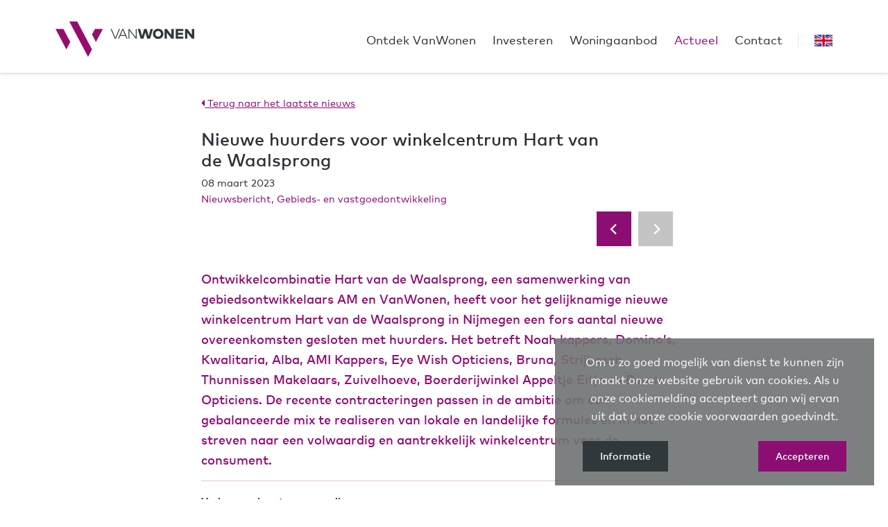

--- FILE ---
content_type: text/html; charset=UTF-8
request_url: https://www.vanwonen.com/actueel/5834/nieuwe-huurders-voor-winkelcentrum-hart-van-de-waalsprong/
body_size: 13435
content:
<!DOCTYPE html> <html lang="nl" class="h-100"> <head> <meta charset="utf-8"> <title>Nieuwe huurders voor winkelcentrum Hart van de Waalsprong | VanWonen</title> <meta name="title" content="Nieuwe huurders voor winkelcentrum Hart van de Waalsprong | VanWonen"> <meta name="description" content="Ontwikkelcombinatie Hart van de Waalsprong, een samenwerking van gebiedsontwikkelaars AM en VanWonen, heeft voor het gelijknamige nieuwe winkelcentrum Hart van de Waalsprong in..."> <meta name="keywords" content="actualiteiten, nieuws, blogs, vanwonen, interviews, persbericht, nieuwsbericht, actualiteit"> <meta name="robots" content="index, follow"> <meta property="og:type" content="article"> <meta property="og:url" content="https://www.vanwonen.com/actueel/5834/nieuwe-huurders-voor-winkelcentrum-hart-van-de-waalsprong/"> <meta property="og:title" content="Nieuwe huurders voor winkelcentrum Hart van de Waalsprong | VanWonen"> <meta property="og:site_name" content="VanWonen"/> <meta property="og:description" content="Ontwikkelcombinatie Hart van de Waalsprong, een samenwerking van gebiedsontwikkelaars AM en VanWonen, heeft voor het gelijknamige nieuwe winkelcentrum Hart van de Waalsprong in..."> <meta property="og:image" content="https://www.vanwonen.com/media/01/0170d0d7460e91094bd78a302ff3394e/1200x628/nieuwe-huurders-voor-winkelcentrum-hart-van-de-waalsprong.jpg"> <meta property="og:image:type" content="image/jpeg"> <meta property="og:image:width" content="1200"> <meta property="og:image:height" content="628"> <meta property="og:image:alt" content="Nieuwe huurders voor winkelcentrum Hart van de Waalsprong | VanWonen" /> <meta property="twitter:card" content="summary_large_image"> <meta property="twitter:url" content="https://www.vanwonen.com"> <meta property="twitter:title" content="Nieuwe huurders voor winkelcentrum Hart van de Waalsprong | VanWonen"> <meta property="twitter:description" content="Ontwikkelcombinatie Hart van de Waalsprong, een samenwerking van gebiedsontwikkelaars AM en VanWonen, heeft voor het gelijknamige nieuwe winkelcentrum Hart van de Waalsprong in..."> <meta property="twitter:site" content="VanWonen"> <meta property="twitter:creator" content="VanWonen"> <meta property="twitter:image" content="https://www.vanwonen.com/media/01/0170d0d7460e91094bd78a302ff3394e/1200x628/nieuwe-huurders-voor-winkelcentrum-hart-van-de-waalsprong.jpg"> <meta property="twitter:image:alt" content="Ontwikkelcombinatie Hart van de Waalsprong, een samenwerking van gebiedsontwikkelaars AM en VanWonen, heeft voor het gelijknamige nieuwe winkelcentrum Hart van de Waalsprong in..."> <meta name="viewport" content="width=device-width, initial-scale=1, shrink-to-fit=no"> <meta http-equiv="X-UA-Compatible" content="IE=edge"> <meta http-equiv="Content-Language" content="NL"> <link rel="icon" type="image/x-icon" href="/favicon.ico" /> <link rel="apple-touch-icon" sizes="57x57" href="/apple-icon-57x57.png"/> <link rel="apple-touch-icon" sizes="60x60" href="/apple-icon-60x60.png"/> <link rel="apple-touch-icon" sizes="72x72" href="/apple-icon-72x72.png"/> <link rel="apple-touch-icon" sizes="76x76" href="/apple-icon-76x76.png"/> <link rel="apple-touch-icon" sizes="114x114" href="/apple-icon-114x114.png"/> <link rel="apple-touch-icon" sizes="120x120" href="/apple-icon-120x120.png"/> <link rel="apple-touch-icon" sizes="144x144" href="/apple-icon-144x144.png"/> <link rel="apple-touch-icon" sizes="152x152" href="/apple-icon-152x152.png"/> <link rel="apple-touch-icon" sizes="180x180" href="/apple-icon-180x180.png"/> <link rel="icon" type="image/png" sizes="192x192" href="/android-icon-192x192.png"/> <link rel="icon" type="image/png" sizes="32x32" href="/favicon-32x32.png"/> <link rel="icon" type="image/png" sizes="96x96" href="/favicon-96x96.png"/> <link rel="icon" type="image/png" sizes="16x16" href="/favicon-16x16.png"/> <link rel="manifest" href="/manifest.json"/> <meta name="msapplication-TileColor" content="#ffffff"> <meta name="msapplication-TileImage" content="/ms-icon-144x144.png"> <meta name="theme-color" content="#960E6D"> <script type="text/javascript">
        // global documentLoaded functie callen
        documentLoaded = (callback) => {
            if (document.readyState !== "loading") callback();
            else document.addEventListener("DOMContentLoaded", callback);
        }
    </script> <link rel="stylesheet" href="/css/screen.css?id=5785266b222eec3a62fc"> <script type="text/javascript">//<![CDATA[
        var renderStart = new Date().getTime();

        function addEvent(element, eventName, fn) {
            if (element.addEventListener) element.addEventListener(eventName, fn, false);
            else if (element.attachEvent) element.attachEvent('on' + eventName, fn);
        }

        addEvent(window, 'load', function() {
            var el = document.createElement('img');
            el.setAttribute('alt', 'referrer');
            el.src = `/feed/referrer.gif?i=1122701442&r=${ escape(document.referrer) }&t=${ (new Date().getTime() - renderStart) }&s=${ window.screen.availWidth }x${ window.screen.availHeight }`;
            el.style = 'position:absolute; visibility:hidden;bottom:0;left:0;';
            document.body.appendChild(el);
        });
        //]]></script> <script>
    "use strict";

    
    var _slicedToArray = function () { function sliceIterator(arr, i) { var _arr = []; var _n = true; var _d = false; var _e = undefined; try { for (var _i = arr[Symbol.iterator](), _s; !(_n = (_s = _i.next()).done); _n = true) { _arr.push(_s.value); if (i && _arr.length === i) break; } } catch (err) { _d = true; _e = err; } finally { try { if (!_n && _i["return"]) _i["return"](); } finally { if (_d) throw _e; } } return _arr; } return function (arr, i) { if (Array.isArray(arr)) { return arr; } else if (Symbol.iterator in Object(arr)) { return sliceIterator(arr, i); } else { throw new TypeError("Invalid attempt to destructure non-iterable instance"); } }; }();
    function setCookie(name, val, days) { var today = new Date(); var expire = new Date(); if (days == null || days === 0) days = 1; expire.setTime(today.getTime() + 3600000 * 24 * days); document.cookie = name + "=" + val + ";expires=" + expire.toGMTString() + ";path=/"; }
    function getCookie(name) { var cookie = {}; document.cookie.split(';').forEach(function (el) { var _el$split = el.split('='), _el$split2 = _slicedToArray(_el$split, 2), k = _el$split2[0], v = _el$split2[1]; cookie[k.trim()] = v; }); return cookie[name] ? JSON.parse(cookie[name]) : undefined; }
    function eraseCookie(name) {
        document.cookie = name + '=; expires=Thu, 01 Jan 1970 00:00:00 UTC; path=/;';
    }
    function clearCookies() {
        var cookies = document.cookie.split(";");
        for (var i = 0; i < cookies.length; i++) {
            eraseCookie(cookies[i].split("=")[0]);
        }
    }
    (function() {
        var cs = getCookie('cookieConsent');
        var ga_id = void 0;
        var ga_disabled_id = void 0;
        ga_id = "UA-96013659-1";
        if (ga_id) {
            ga_disabled_id = 'ga-' + [ga_id.slice(0, 3), 'disable-', ga_id.slice(3)].join(''); //disable toevoegen aan de ga_id string
        }
        if (!cs) {
            showCookieModal();
        }
        if(document.querySelector('.showCookieModal') !== null) {
            document.querySelector('.showCookieModal').addEventListener('click', function () {
                showCookieModal();
            })
        }
        (function () {
            loadTrackers();
        });
        function showCookieModal() {
            window.onload = function() {
                
                var body = document.getElementsByTagName('body');
                var head = document.getElementsByTagName('head')[0];
                var elMelding = document.createElement('div');
                elMelding.id = "cookie-melding";
                var elMeldingHTML = '<p class="mb-sm-24 fs-sm-16">Om u zo goed mogelijk van dienst te kunnen zijn maakt onze website gebruik van cookies. Als u onze cookiemelding accepteert gaan wij ervan uit dat u onze cookie voorwaarden goedvindt.</p>' +
                    '<a href="/cookies/" id="cookie-informatie" class="btn btn-secondary">Informatie</a> ' +
                    '<a href="#" id="cookie-accepteren" class="btn btn-primary cAgree">Accepteren</a>';
                elMelding.innerHTML = elMeldingHTML.trim();
                var cMelding = elMelding;
                body[0].appendChild(cMelding);
                

                var cs = getCookie('cookieConsent');
                if (cs) {
                    let _checks = cMelding.querySelectorAll("input[type=checkbox]");
                    for (let i = 0; i < _checks.length; i++) {
                        _checks[i].checked = false;
                    }
                    // $(cMelding).find("input[type=checkbox]").prop("checked", false);
                    cs.forEach(function (k, v) {
                        cMelding.querySelector("input[name=" + k + "]").checked = true;
                    });
                    // $.each(cs, function (k) {
                    //     $(cMelding).find("input[name=" + k + "]").prop('checked', true);
                    // });
                }

                cMelding.querySelector(".cAgree").addEventListener("click", function () {
                    var cb = cMelding.querySelectorAll("input[type='checkbox']:checked");
                    var cookieConsentString = {}
                    cb.forEach(function (k, v) {
                        var name = v.getAttribute('name');
                        cookieConsentString[name] = true;
                    });
                    cookieConsentString['noodzakelijk'] = true;
                    cookieConsentString['statistiek'] = true;
                    cookieConsentString['marketing'] = true;
                    cookieConsentString['stamp'] = +new Date();

                    setCookie('cookieConsent', JSON.stringify(cookieConsentString), 365);
                    loadTrackers();
                    cMelding.style.display = 'none';
                    setTrackers(saveTrackers);
                });
            }
        }
        function loadTrackers() {
            var cs = getCookie('cookieConsent');
            if (cs) {
                if (!cs.statistiek) {
                    if (ga_id.length) {
                        window[ga_disabled_id] = true;
                    }
                } else if (cs.statistiek) {
                    if (ga_id !== undefined && ga_id !== 'undefined' && ga_id && ga_id.length) {
                        window[ga_disabled_id] = false;
                    }
                }
            }
        }
    })();

    var saveTrackers = [];
    function setTrackers(aTrackers){

        var cs = getCookie('cookieConsent');
        if (cs) {
            if (cs.statistiek) {
                if(aTrackers['GAN']) setGAN(aTrackers['GAN']);
            }
            if (cs.marketing) {
                
                                if(aTrackers['GTM']) setGTM(aTrackers['GTM']);
                if(aTrackers['FBP']) setFBP(aTrackers['FBP']);
                                
            }
        }else{
            saveTrackers = aTrackers;
            if(aTrackers['GAN']) setGAN(aTrackers['GAN']);
            
                                    if(aTrackers['GTM']) setGTM(aTrackers['GTM']);
                            
        }
    }

    function setGAN(aGAN){
        var s = document.createElement('script');
        s.async = true;
        s.src = 'https://www.googletagmanager.com/gtag/js?id='+aGAN[0];
        document.head.appendChild(s);
        window.dataLayer = window.dataLayer || [];
        window.gtag = function gtag(){
            dataLayer.push(arguments);
        }
        gtag('js', new Date());
        for(var i in aGAN){
            gtag('config', aGAN[i]);
        }
    }

    function setGTM(aGTM){
        for(var key in aGTM){
            (function(w,d,s,l,i){w[l]=w[l]||[];w[l].push({'gtm.start':
                    new Date().getTime(),event:'gtm.js'});var f=d.getElementsByTagName(s)[0],
                j=d.createElement(s),dl=l!='dataLayer'?'&l='+l:'';j.async=true;j.src=
                'https://www.googletagmanager.com/gtm.js?id='+i+dl;f.parentNode.insertBefore(j,f);
            })(window,document,'script','dataLayer',aGTM[key]);
        }
    }

    function setFBP(aFBP){
        !function(f,b,e,v,n,t,s){if(f.fbq)return;n=f.fbq=function(){n.callMethod? n.callMethod.apply(n,arguments):n.queue.push(arguments)};if(!f._fbq)f._fbq=n;n.push=n;n.loaded=!0;n.version='2.0';n.queue=[];t=b.createElement(e);t.async=!0;t.src=v;s=b.getElementsByTagName(e)[0];s.parentNode.insertBefore(t,s)}(window,document,'script','https://connect.facebook.net/en_US/fbevents.js');
        for(let i in aFBP){
            fbq('init', aFBP[i]);
            fbq('track', 'PageView');
        }
    }
    

</script> <script async src='https://www.google-analytics.com/analytics.js'></script> <script>
            var aTrackers = JSON.parse('{"GAN":["UA-96013659-1"],"GTM":["GTM-5M6GMKD"]}');
            if(aTrackers != []) setTrackers(aTrackers);
        </script> </head> <body class="d-flex flex-column h-100 page-nieuws"> <nav class="navbar navbar-light bg-white fixed-top px-20 px-sm-0 navbar-expand-lg"> <div class="container-sm"> <a class="navbar-logo pt-8 me-auto me-lg-0" href="/"> <svg version="1.1" id="navbar-logo" xmlns="http://www.w3.org/2000/svg" xmlns:xlink="http://www.w3.org/1999/xlink" x="0px" y="0px" viewBox="0 0 1699 441" enable-background="new 0 0 1699 441" xml:space="preserve"> <title>VanWonen</title> <path fill="#960E6D" d="M169.121,0l229.611,441l48.291-92.823L265.844,0H169.121z M0,92.823l132.889,255.353l48.361-92.894L96.653,92.823H0z M579.989,92.823l-84.597,162.459l-48.362-92.824l36.308-69.635H579.989z"/> <path fill="#30383B" d="M739.178,214.863h-13.19L675.712,92.895h11.346l45.667,111.402l45.738-111.402h10.99L739.178,214.863z M882.064,214.863h-11.417l-14.821-35.598h-63.395l-14.82,35.598h-11.063l51.198-121.968h13.048L882.064,214.863z M796.686,169.125h54.885l-27.441-65.877L796.686,169.125z M994.033,214.863h-9.572L904.614,111.19l-0.142,103.673h-10.566V92.895h9.573l79.918,103.672V92.895h10.637V214.863z M1157.99,214.863h-34.68l-22.98-78.641l-23.04,78.641h-34.68l-35.52-121.968h30.06l23.26,87.363l24.4-87.363h31.479l24.391,87.577l23.26-87.577h29.57L1157.99,214.863z M1321.51,153.878c0,36.449-26.66,63.254-64.32,63.254c-37.65,0-64.31-26.805-64.31-63.254c0-36.377,26.659-63.253,64.31-63.253C1294.85,90.625,1321.51,117.501,1321.51,153.878z M1223.23,153.878c0,20.919,14.11,35.385,33.96,35.385c19.86,0,33.97-14.466,33.97-35.385s-14.109-35.385-33.97-35.385C1237.34,118.493,1223.23,132.959,1223.23,153.878zM1447.94,214.863H1420l-55.591-74.387v74.387h-29.08V92.895h27.87l55.601,74.387V92.895h29.14V214.863z M1564.67,214.863h-93.391V92.895h93.04v26.237h-63.899v21.061h60.21v26.166h-60.21v22.266h64.25V214.863z M1669.34,92.895v74.387l-55.601-74.387h-27.87v121.968h29.08v-74.387l55.59,74.387h28.011V92.895H1669.34z"/> </svg> </a> <a href="https://en.vanwonen.com" class="lang-switch"> <svg width="512" height="340" viewBox="0 0 512 340" fill="none" xmlns="http://www.w3.org/2000/svg"> <path d="M512 0.00292969H0V340H512V0.00292969Z" fill="#F0F0F0"/> <path d="M288 0H224V138.122H0V201.87H224V339.992H288V201.87H512V138.122H288V0Z" fill="#D80027"/> <path d="M393.785 229.125L512 294.543V229.125H393.785Z" fill="#0052B4"/> <path d="M311.652 229.125L512 339.992V308.642L368.307 229.125H311.652Z" fill="#0052B4"/> <path d="M458.634 339.992L311.652 258.649V339.992H458.634Z" fill="#0052B4"/> <path d="M311.652 229.125L512 339.992V308.642L368.307 229.125H311.652Z" fill="#F0F0F0"/> <path d="M311.652 229.125L512 339.992V308.642L368.307 229.125H311.652Z" fill="#D80027"/> <path d="M90.341 229.123L0 279.116V229.123H90.341Z" fill="#0052B4"/> <path d="M200.348 243.221V339.991H25.4912L200.348 243.221Z" fill="#0052B4"/> <path d="M143.693 229.125L0 308.642V339.992L200.348 229.125H143.693Z" fill="#D80027"/> <path d="M118.215 110.867L0 45.4487V110.867H118.215Z" fill="#0052B4"/> <path d="M200.348 110.867L0 0V31.3504L143.693 110.867H200.348Z" fill="#0052B4"/> <path d="M53.3662 0L200.348 81.3434V0H53.3662Z" fill="#0052B4"/> <path d="M200.348 110.867L0 0V31.3504L143.693 110.867H200.348Z" fill="#F0F0F0"/> <path d="M200.348 110.867L0 0V31.3504L143.693 110.867H200.348Z" fill="#D80027"/> <path d="M421.659 110.869L512 60.876V110.869H421.659Z" fill="#0052B4"/> <path d="M311.652 96.7706V0.000976562H486.509L311.652 96.7706Z" fill="#0052B4"/> <path d="M368.307 110.867L512 31.3504V0L311.652 110.867H368.307Z" fill="#D80027"/> </svg> </a> <a class="navbar-toggle-offcanvas d-flex align-items-center d-lg-none" aria-label="Toggle navigation" data-bs-toggle="offcanvas" data-bs-target="#navCanvas" aria-controls="navCanvas"> <span class="nav-toggle-icon"> <span></span> <span></span> <span></span> </span> </a> <div class="collapse navbar-collapse" id="navbarSupportedContent"> <ul class="navbar-nav ms-auto pt-8"> <li class="nav-item"> <a class="nav-link" data-bs-toggle="offcanvas" data-bs-target="#navCanvasLinkc1e860336865cd099dc51a6424fc802e" aria-controls="navCanvasLinkc1e860336865cd099dc51a6424fc802e" id="navCanvasLinkc1e860336865cd099dc51a6424fc802eLabel">Ontdek VanWonen</a> </li> <li class="nav-item"> <a class="nav-link" target="_self" href="/investeren/">Investeren</a> </li> <li class="nav-item"> <a class="nav-link" data-bs-toggle="offcanvas" data-bs-target="#navCanvasLinkf51422b0b9ae364bb530660485f41ca5" aria-controls="navCanvasLinkf51422b0b9ae364bb530660485f41ca5" id="navCanvasLinkf51422b0b9ae364bb530660485f41ca5Label">Woningaanbod</a> </li> <li class="nav-item"> <a class="nav-link active" target="_self" href="/actueel/">Actueel</a> </li> <li class="nav-item"> <a class="nav-link" target="_self" href="/contact/">Contact</a> </li> </ul> </div> </div> </nav> <div class="navbar-offcanvas-collection"> <div class="offcanvas offcanvas-top pt-sm-32" tabindex="-1" data-bs-backdrop="true" id="navCanvas" data-bs-scroll="true"> <div class="vw-shape"> <svg viewBox="0 0 1222 1226"> <path fill-rule="evenodd" clip-rule="evenodd" d="M527.762 1L1221 1224V1223.91L527.825 1H527.762ZM527.825 1L1221 1223.91V1202.37L540.037 1H527.825ZM556.695 1L1221 1172.96V1151.42L568.907 1H556.695V1ZM585.565 1L1221 1122.02V1100.49L597.789 1H585.565ZM614.447 1L1221 1071.08V1049.54L626.658 1H614.447V1ZM643.316 1L1221 1020.14V998.602L655.528 1H643.316V1ZM672.199 1L1221 969.198V947.66L684.41 1H672.199V1ZM701.068 1L1221 918.268V896.73L713.28 1H701.068V1ZM729.938 1L1221 867.314V845.777L742.15 1H729.938V1ZM758.82 1L1221 816.372V794.835L771.032 1H758.82V1ZM787.702 1L1221 765.431V743.881L799.914 1H787.702V1ZM816.572 1L1221 714.489V692.963L828.771 1H816.572V1ZM565.398 731.184L302.012 266.518H301.961L565.372 731.22L565.398 731.184ZM1 266.518L414.893 996.703L420.986 985.94L13.2078 266.518H1V266.518ZM29.8708 266.518L429.322 971.238L435.427 960.463L42.0837 266.518H29.8708ZM58.7417 266.518L443.763 945.761L449.869 934.998L70.966 266.518H58.7417V266.518ZM87.6241 266.518L458.204 920.296L464.31 909.521L99.8355 266.518H87.6241V266.518ZM116.494 266.518L472.645 894.819L478.738 884.056L128.705 266.518H116.494V266.518ZM145.376 266.518L487.073 869.354L493.179 858.58L157.588 266.518H145.376V266.518ZM174.246 266.518L501.515 843.889L507.62 833.115L186.457 266.518H174.246V266.518ZM203.115 266.518L515.943 818.412L522.049 807.638L215.327 266.518H203.115V266.518ZM231.997 266.518L530.384 792.936L536.49 782.161L244.209 266.518H231.997ZM260.867 266.518L544.825 767.471L550.931 756.696L273.091 266.518H260.867ZM301.961 266.518H289.749L559.267 741.994L565.372 731.231L301.961 266.518Z" fill="#960E6D" stroke="#960E6D"/> </svg> </div> <div class="offcanvas-header d-none justify-content-end fs-25 px-16 d-lg-flex"> <a data-bs-dismiss="offcanvas" aria-label="Close" class="px-16 text-white text-decoration-none">X</a> </div> <div class="offcanvas-body px-20 px-sm-24 py-16 pt-sm-16 pb-sm-0"> <div class="pb-sm-48 px-sm-48 px-xl-96 pb-xl-112"> <div class="offcanvas-item"> <a class="offcanvas-link" id="navCanvasLinkc1e860336865cd099dc51a6424fc802eLabel" data-bs-toggle="collapse" href="#collapseNavLinkc1e860336865cd099dc51a6424fc802e" role="button" aria-expanded="false" aria-controls="collapseNavLinkc1e860336865cd099dc51a6424fc802e" href="/ontdek-vanwonen/vanwonen-voor-de-gezondste-generatie/">
                                    Ontdek VanWonen
                                    <i class="fas fa-angle-down ms-4"></i> </a> <div class="collapse navbar-dark" id="collapseNavLinkc1e860336865cd099dc51a6424fc802e"> <ul class="navbar-nav ms-12"> <li class="nav-item"> <a class="nav-link fs-14 collapsed" id="navCanvasLink121318e7b96be200053590d243534850Label" data-bs-toggle="collapse" href="#collapseNavLink121318e7b96be200053590d243534850" role="button" aria-expanded="false" aria-controls="collapseNavLink121318e7b96be200053590d243534850" href="/ontdek-vanwonen/vanwonen-voor-de-gezondste-generaties/">
                                                        VanWonen voor de gezondste generaties
                                                        <i class="fas fa-angle-down ms-4"></i> </a> <div class="collapse navbar-dark" id="collapseNavLink121318e7b96be200053590d243534850"> <ul class="navbar-nav ms-12"> <li class="nav-item"> <a class="nav-link fs-14" target="_self" href="/ontdek-vanwonen/vanwonen-voor-de-gezondste-generaties/">Woningen en leefomgevingen voor de gezondste generaties</a> </li> <li class="nav-item"> <a class="nav-link fs-14" target="_self" href="/ontdek-vanwonen/vanwonen-voor-de-gezondste-generaties/maatschappelijke-thema-s/">Maatschappelijke thema&#039;s</a> </li> <li class="nav-item"> <a class="nav-link fs-14" target="_self" href="/ontdek-vanwonen/vanwonen-voor-de-gezondste-generaties/onze-manier-van-werken/">Onze manier van werken</a> </li> </ul> </div> </li> <li class="nav-item"> <a class="nav-link fs-14" target="_self" href="/ontdek-vanwonen/over-ons/">Wie wij zijn</a> </li> <li class="nav-item"> <a class="nav-link fs-14" target="_self" href="/ontdek-vanwonen/projecten/">Ons werk</a> </li> <li class="nav-item"> <a class="nav-link fs-14" target="_self" href="/ontdek-vanwonen/vanwonen-verhalen/">VanWonen verhalen</a> </li> <li class="nav-item"> <a class="nav-link fs-14" target="_self" href="/ontdek-vanwonen/werken-bij-vanwonen/">Werken bij VanWonen</a> </li> </ul> </div> </div> <div class="offcanvas-item"> <a class="offcanvas-link" target="_self" href="/investeren/">Investeren</a> </div> <div class="offcanvas-item"> <a class="offcanvas-link" id="navCanvasLinkf51422b0b9ae364bb530660485f41ca5Label" data-bs-toggle="collapse" href="#collapseNavLinkf51422b0b9ae364bb530660485f41ca5" role="button" aria-expanded="false" aria-controls="collapseNavLinkf51422b0b9ae364bb530660485f41ca5" href="/ons-aanbod/actueel-aanbod/">
                                    Woningaanbod
                                    <i class="fas fa-angle-down ms-4"></i> </a> <div class="collapse navbar-dark" id="collapseNavLinkf51422b0b9ae364bb530660485f41ca5"> <ul class="navbar-nav ms-12"> <li class="nav-item"> <a class="nav-link fs-14" target="_self" href="/ons-aanbod/actueel-aanbod/">Actueel aanbod</a> </li> <li class="nav-item"> <a class="nav-link fs-14" target="_self" href="/ons-aanbod/woningfonds/">Huren? VanWonen woningfonds</a> </li> </ul> </div> </div> <div class="offcanvas-item"> <a class="offcanvas-link active" target="_self" href="/actueel/">Actueel</a> </div> <div class="offcanvas-item"> <a class="offcanvas-link" target="_self" href="/contact/">Contact</a> </div> </div> </div> </div> <div class="offcanvas offcanvas-top pt-32" tabindex="-1" data-bs-backdrop="true" id="navCanvasLinkc1e860336865cd099dc51a6424fc802e" aria-labelledby="navCanvasLinkc1e860336865cd099dc51a6424fc802eLabel" data-bs-scroll="true"> <div class="vw-shape d-none d-lg-block"> <svg viewBox="0 0 1222 1226"> <path fill-rule="evenodd" clip-rule="evenodd" d="M527.762 1L1221 1224V1223.91L527.825 1H527.762ZM527.825 1L1221 1223.91V1202.37L540.037 1H527.825ZM556.695 1L1221 1172.96V1151.42L568.907 1H556.695V1ZM585.565 1L1221 1122.02V1100.49L597.789 1H585.565ZM614.447 1L1221 1071.08V1049.54L626.658 1H614.447V1ZM643.316 1L1221 1020.14V998.602L655.528 1H643.316V1ZM672.199 1L1221 969.198V947.66L684.41 1H672.199V1ZM701.068 1L1221 918.268V896.73L713.28 1H701.068V1ZM729.938 1L1221 867.314V845.777L742.15 1H729.938V1ZM758.82 1L1221 816.372V794.835L771.032 1H758.82V1ZM787.702 1L1221 765.431V743.881L799.914 1H787.702V1ZM816.572 1L1221 714.489V692.963L828.771 1H816.572V1ZM565.398 731.184L302.012 266.518H301.961L565.372 731.22L565.398 731.184ZM1 266.518L414.893 996.703L420.986 985.94L13.2078 266.518H1V266.518ZM29.8708 266.518L429.322 971.238L435.427 960.463L42.0837 266.518H29.8708ZM58.7417 266.518L443.763 945.761L449.869 934.998L70.966 266.518H58.7417V266.518ZM87.6241 266.518L458.204 920.296L464.31 909.521L99.8355 266.518H87.6241V266.518ZM116.494 266.518L472.645 894.819L478.738 884.056L128.705 266.518H116.494V266.518ZM145.376 266.518L487.073 869.354L493.179 858.58L157.588 266.518H145.376V266.518ZM174.246 266.518L501.515 843.889L507.62 833.115L186.457 266.518H174.246V266.518ZM203.115 266.518L515.943 818.412L522.049 807.638L215.327 266.518H203.115V266.518ZM231.997 266.518L530.384 792.936L536.49 782.161L244.209 266.518H231.997ZM260.867 266.518L544.825 767.471L550.931 756.696L273.091 266.518H260.867ZM301.961 266.518H289.749L559.267 741.994L565.372 731.231L301.961 266.518Z" fill="#960E6D" stroke="#960E6D"/> </svg> </div> <div class="offcanvas-header d-none justify-content-end fs-25 px-16 d-lg-flex"> <a data-bs-dismiss="offcanvas" aria-label="Close" class="px-16 text-white text-decoration-none">X</a> </div> <div class="offcanvas-body px-24 pt-16 pb-0"> <div class="pb-48 px-sm-48 px-xl-96 pb-xl-112"> <div class="offcanvas-item"> <a class="offcanvas-link collapsed" id="navCanvasLink121318e7b96be200053590d243534850Label" data-bs-toggle="collapse" href="#collapseNavLink2121318e7b96be200053590d243534850" role="button" aria-expanded="false" aria-controls="collapseNavLink2121318e7b96be200053590d243534850" href="/ontdek-vanwonen/vanwonen-voor-de-gezondste-generaties/">
                                            VanWonen voor de gezondste generaties
                                            <i class="fas fa-angle-down ms-4"></i> </a> <div class="collapse navbar-dark" id="collapseNavLink2121318e7b96be200053590d243534850"> <ul class="navbar-nav ms-12 ms-lg-24"> <li class="nav-item my-4 d-flex"> <a class="nav-link fs-xl-18 fs-16 fw-medium d-flex align-items-center" target="_self" href="/ontdek-vanwonen/vanwonen-voor-de-gezondste-generaties/"> <i class="fas fa-angle-right fs-20 me-8"></i> <span>Woningen en leefomgevingen voor de gezondste generaties</span> </a> </li> <li class="nav-item my-4 d-flex"> <a class="nav-link fs-xl-18 fs-16 fw-medium d-flex align-items-center" target="_self" href="/ontdek-vanwonen/vanwonen-voor-de-gezondste-generaties/maatschappelijke-thema-s/"> <i class="fas fa-angle-right fs-20 me-8"></i> <span>Maatschappelijke thema&#039;s</span> </a> </li> <li class="nav-item my-4 d-flex"> <a class="nav-link fs-xl-18 fs-16 fw-medium d-flex align-items-center" target="_self" href="/ontdek-vanwonen/vanwonen-voor-de-gezondste-generaties/onze-manier-van-werken/"> <i class="fas fa-angle-right fs-20 me-8"></i> <span>Onze manier van werken</span> </a> </li> </ul> </div> </div> <div class="offcanvas-item"> <a class="offcanvas-link" target="_self" href="/ontdek-vanwonen/over-ons/">Wie wij zijn</a> </div> <div class="offcanvas-item"> <a class="offcanvas-link" target="_self" href="/ontdek-vanwonen/projecten/">Ons werk</a> </div> <div class="offcanvas-item"> <a class="offcanvas-link" target="_self" href="/ontdek-vanwonen/vanwonen-verhalen/">VanWonen verhalen</a> </div> <div class="offcanvas-item"> <a class="offcanvas-link" target="_self" href="/ontdek-vanwonen/werken-bij-vanwonen/">Werken bij VanWonen</a> </div> </div> </div> </div> <div class="offcanvas offcanvas-top pt-32" tabindex="-1" data-bs-backdrop="true" id="navCanvasLinkf51422b0b9ae364bb530660485f41ca5" aria-labelledby="navCanvasLinkf51422b0b9ae364bb530660485f41ca5Label" data-bs-scroll="true"> <div class="vw-shape d-none d-lg-block"> <svg viewBox="0 0 1222 1226"> <path fill-rule="evenodd" clip-rule="evenodd" d="M527.762 1L1221 1224V1223.91L527.825 1H527.762ZM527.825 1L1221 1223.91V1202.37L540.037 1H527.825ZM556.695 1L1221 1172.96V1151.42L568.907 1H556.695V1ZM585.565 1L1221 1122.02V1100.49L597.789 1H585.565ZM614.447 1L1221 1071.08V1049.54L626.658 1H614.447V1ZM643.316 1L1221 1020.14V998.602L655.528 1H643.316V1ZM672.199 1L1221 969.198V947.66L684.41 1H672.199V1ZM701.068 1L1221 918.268V896.73L713.28 1H701.068V1ZM729.938 1L1221 867.314V845.777L742.15 1H729.938V1ZM758.82 1L1221 816.372V794.835L771.032 1H758.82V1ZM787.702 1L1221 765.431V743.881L799.914 1H787.702V1ZM816.572 1L1221 714.489V692.963L828.771 1H816.572V1ZM565.398 731.184L302.012 266.518H301.961L565.372 731.22L565.398 731.184ZM1 266.518L414.893 996.703L420.986 985.94L13.2078 266.518H1V266.518ZM29.8708 266.518L429.322 971.238L435.427 960.463L42.0837 266.518H29.8708ZM58.7417 266.518L443.763 945.761L449.869 934.998L70.966 266.518H58.7417V266.518ZM87.6241 266.518L458.204 920.296L464.31 909.521L99.8355 266.518H87.6241V266.518ZM116.494 266.518L472.645 894.819L478.738 884.056L128.705 266.518H116.494V266.518ZM145.376 266.518L487.073 869.354L493.179 858.58L157.588 266.518H145.376V266.518ZM174.246 266.518L501.515 843.889L507.62 833.115L186.457 266.518H174.246V266.518ZM203.115 266.518L515.943 818.412L522.049 807.638L215.327 266.518H203.115V266.518ZM231.997 266.518L530.384 792.936L536.49 782.161L244.209 266.518H231.997ZM260.867 266.518L544.825 767.471L550.931 756.696L273.091 266.518H260.867ZM301.961 266.518H289.749L559.267 741.994L565.372 731.231L301.961 266.518Z" fill="#960E6D" stroke="#960E6D"/> </svg> </div> <div class="offcanvas-header d-none justify-content-end fs-25 px-16 d-lg-flex"> <a data-bs-dismiss="offcanvas" aria-label="Close" class="px-16 text-white text-decoration-none">X</a> </div> <div class="offcanvas-body px-24 pt-16 pb-0"> <div class="pb-48 px-sm-48 px-xl-96 pb-xl-112"> <div class="offcanvas-item"> <a class="offcanvas-link" target="_self" href="/ons-aanbod/actueel-aanbod/">Actueel aanbod</a> </div> <div class="offcanvas-item"> <a class="offcanvas-link" target="_self" href="/ons-aanbod/woningfonds/">Huren? VanWonen woningfonds</a> </div> </div> </div> </div> </div> <main class="flex-shrink-0"> <section class="pt-32 pb-112 px-20 px-sm-0"> <div class="container-sm d-flex justify-content-center"> <div class="content max-width-700 w-100"> <div class="mb-24"><a href="/actueel/"><i class="fas fa-caret-left"></i> Terug naar het laatste nieuws</a></div> <div class="pe-md-64 pe-xl-112 mb-32"> <h1 class="fs-25">Nieuwe huurders voor winkelcentrum Hart van de Waalsprong</h1> <p class="mb-0">08 maart 2023</p> <p class="mb-0 text-primary">Nieuwsbericht, Gebieds- en vastgoedontwikkeling</p> </div> </div> </div> <div class="container-sm d-flex justify-content-center"> <div class="content max-width-700 w-100"> <div class="mb-32"> <div class="carousel-header fancyapps-carousel" id="carousel-nieuws-item"> <div class="carousel__slide"> <a data-fancybox="nieuws" data-src="
            https://static.nbo.nl/media/01/0170d0d7460e91094bd78a302ff3394e/o/foto-nbnl.jpg    "> <picture class="w-100 h-100 d-block"> <source type="image/webp" srcset="
            https://static.nbo.nl/media/01/0170d0d7460e91094bd78a302ff3394e/576/foto-nbnl.webp     576w,
            https://static.nbo.nl/media/01/0170d0d7460e91094bd78a302ff3394e/768/foto-nbnl.webp     768w,
            https://static.nbo.nl/media/01/0170d0d7460e91094bd78a302ff3394e/1024/foto-nbnl.webp     1024w,
            https://static.nbo.nl/media/01/0170d0d7460e91094bd78a302ff3394e/1280/foto-nbnl.webp     1280w" sizes="(max-width: 576px) 576px,(max-width: 768px) 768px,(max-width: 1024px) 1024px,1280px"> <img srcset="
            https://static.nbo.nl/media/01/0170d0d7460e91094bd78a302ff3394e/576/foto-nbnl.jpg     576w,
            https://static.nbo.nl/media/01/0170d0d7460e91094bd78a302ff3394e/768/foto-nbnl.jpg     768w,
            https://static.nbo.nl/media/01/0170d0d7460e91094bd78a302ff3394e/1024/foto-nbnl.jpg     1024w,
            https://static.nbo.nl/media/01/0170d0d7460e91094bd78a302ff3394e/1280/foto-nbnl.jpg     1280w" sizes="(max-width: 576px) 576px,(max-width: 768px) 768px,(max-width: 1024px) 1024px,1280px" src="
            https://static.nbo.nl/media/01/0170d0d7460e91094bd78a302ff3394e/1280/foto-nbnl.jpg    " width="1280" height="" alt="" class="d-block h-100 w-100" loading="lazy" style="object-fit:cover;object-position:center;"> </picture> </a> </div> <div class="carousel__slide"> <a data-fancybox="nieuws" data-src="
            https://static.nbo.nl/media/4c/4c21e383138ee46120d343020259ef96/o/foto-nbnl.jpg    "> <picture class="w-100 h-100 d-block"> <source type="image/webp" srcset="
            https://static.nbo.nl/media/4c/4c21e383138ee46120d343020259ef96/576/foto-nbnl.webp     576w,
            https://static.nbo.nl/media/4c/4c21e383138ee46120d343020259ef96/768/foto-nbnl.webp     768w,
            https://static.nbo.nl/media/4c/4c21e383138ee46120d343020259ef96/1024/foto-nbnl.webp     1024w,
            https://static.nbo.nl/media/4c/4c21e383138ee46120d343020259ef96/1280/foto-nbnl.webp     1280w" sizes="(max-width: 576px) 576px,(max-width: 768px) 768px,(max-width: 1024px) 1024px,1280px"> <img srcset="
            https://static.nbo.nl/media/4c/4c21e383138ee46120d343020259ef96/576/foto-nbnl.jpg     576w,
            https://static.nbo.nl/media/4c/4c21e383138ee46120d343020259ef96/768/foto-nbnl.jpg     768w,
            https://static.nbo.nl/media/4c/4c21e383138ee46120d343020259ef96/1024/foto-nbnl.jpg     1024w,
            https://static.nbo.nl/media/4c/4c21e383138ee46120d343020259ef96/1280/foto-nbnl.jpg     1280w" sizes="(max-width: 576px) 576px,(max-width: 768px) 768px,(max-width: 1024px) 1024px,1280px" src="
            https://static.nbo.nl/media/4c/4c21e383138ee46120d343020259ef96/1280/foto-nbnl.jpg    " width="1280" height="" alt="" class="d-block h-100 w-100" loading="lazy" style="object-fit:cover;object-position:center;"> </picture> </a> </div> </div> </div> </div> </div> <div class="container-sm d-flex justify-content-center"> <div class="content max-width-700 w-100"> <div class="mb-32"> <div class="fw-medium fs-md-18 text-primary"> <p>Ontwikkelcombinatie Hart van de Waalsprong, een samenwerking van gebiedsontwikkelaars AM en VanWonen, heeft voor het gelijknamige nieuwe winkelcentrum Hart van de Waalsprong in Nijmegen een fors aantal nieuwe overeenkomsten gesloten met huurders. Het betreft Noah kappers, Domino&rsquo;s, Kwalitaria, Alba, AMI Kappers, Eye Wish Opticiens, Bruna, Strijbosch Thunnissen Makelaars, Zuivelhoeve, Boerderijwinkel Appeltje Eitje en Pearle Opticiens. De recente contracteringen passen in de ambitie om een gebalanceerde mix te realiseren van lokale en landelijke formules en in het streven naar een volwaardig en aantrekkelijk winkelcentrum voor de consument. &nbsp;</p> <hr> </div> <p><strong>Verhuur verloopt voorspoedig&nbsp;</strong><br />
Het nieuwe energieneutrale winkelcentrum wordt het bruisende en sociale hart van Nijmegen-Noord. Sahin &amp; Stoetzer advocaten en Noah kappers vestigen zich in het markante hoekpand aan de Graaf Alardsingel en de Theo Dobbestraat. In de voetgangersstraat komen Pearl, Bruna, Zuivelhoeve en boerderijautomaat Appeltje-Eitje met dagverse producten rechtstreeks van de boerderij in het winkelcentrum.</p> <p>Tegenover de ingang van het parkeerhuis aan de Truus Gelsingstraat komen Domino&rsquo;s Pizza en Kwalitaria. Strijbosch Thunnissen Makelaars, Eye Wish Opticiens en AMI kappers zullen hun intrek nemen op de hoek van de Riet van Alebeekstraat doorlopend in de Moormannstraat. En het Oranje Marieplein is met Alba (van de ondernemers van restaurant Zijdewinde) een gezellige horecazaak rijker.</p> <p>Deze huurders zijn een mooie aanvulling op de eerder gesloten overeenkomsten met AH XL,&nbsp; Aldi,HEMA, koffiebar Bairro Alto, Etos, Gall &amp; Gall en Sound &amp; Soul foodbar.&nbsp; Het winkelcentrum opent naar verwachting vanaf eind 2023 haar deuren.&nbsp;</p> <p><strong>Nog op zoek naar</strong><br />
Hart van de Waalsprong ontwikkelt zich naar een aantrekkelijk en volwaardig winkelcentrum. Thijs Huis in het Veld, projectdirecteur AM namens Hart van de Waalsprong: &lsquo;Met de nieuwe huurders hebben we al een mooi aanbod aan winkels, voorzieningen en horeca. We willen dit nog verder uitbreiden om een compleet winkel- en serviceaanbod te kunnen aanbieden. Hiervoor zijn we op zoek naar een kwalitatieve bloemist en viswinkel. Verder is er nog ruimte voor partijen in de zakelijke dienstverlening en persoonlijke verzorging (beauty). Voor meer informatie zie de <span style="caret-color: rgb(0, 0, 0); color: rgb(0, 0, 0); font-size: 12pt; font-family: Calibri, sans-serif;"><a href="https://hartvandewaalsprong.i-zine.nl/hart-van-de-waalsprong-winkelcentrum/" style="color: rgb(149, 79, 114);"><span style="font-size: 10pt; font-family: Arial, sans-serif;">verhuurbrochure</span></a></span>. Ge&iuml;nteresseerden kunnen zich melden bij Strijbosch Thunnissen Bedrijfsmakelaars of Pact Retail.</p> <p><strong>Hart van de Waalsprong&nbsp;</strong><br />
Hart van de Waalsprong ligt in de wijk Hof van Holland. De nieuwste wijk van Nijmegen-Noord is gunstig gelegen tussen Spiegelwaal, Graaf Alardsingel en spoorlijn. Hart van de Waalsprong vormt, zoals de naam al aangeeft, h&eacute;t woon- en winkelhart van de Waalsprong. De bereikbaarheid is goed, zowel met de auto, fiets en het OV (station Lent ligt op loopafstand). Naast het winkelcentrum komen in Hart van de Waalsprong 504 koop- en huurwoningen (waarvan 101 sociale huurappartementen) en ruim 30 winkelunits met diverse gezellige horecagelegenheden. De nieuwe stadswijk heeft een uitgesproken karakter door zichtbare duurzaamheid, door water en groen en spannende stedelijke architectuur.&nbsp;</p> <p>De eerste bewoners van Hart van de Waalsprong hebben vanaf eind oktober de sleutel van hun nieuwe huis ontvangen. Ook het architectonisch bijzonder vormgegeven parkeerhuis met zonnedak, wat een groot deel van de wijk van duurzaam opgewekte energie gaat voorzien, is inmiddels in gebruik genomen. Het eerste deel van het winkelcentrum wordt eind 2023 opgeleverd. De tweede fase is in 2024 gereed.</p> <p>Meer informatie is te vinden op <a href="http://www.hartvandewaalsprong.nl/">www.hartvandewaalsprong.nl</a></p> </div> <div class="d-flex align-items-center">
                        Deel dit artikel:
                        <a class="fs-18 text-body ms-12 me-8" target="_blank" href="https://twitter.com/share?text=VanWonen - Nieuwe%20huurders%20voor%20winkelcentrum%20Hart%20van%20de%20Waalsprong&url=https://www.vanwonen.com/actueel/5834/nieuwe-huurders-voor-winkelcentrum-hart-van-de-waalsprong/&via=vanwonen"> <i class="fab fa-x-twitter fa-fw"></i> </a> <a class="fs-18 text-body me-8" target="_blank" href="https://www.facebook.com/sharer.php?u=https://www.vanwonen.com/actueel/5834/nieuwe-huurders-voor-winkelcentrum-hart-van-de-waalsprong/&t=VanWonen - Nieuwe%20huurders%20voor%20winkelcentrum%20Hart%20van%20de%20Waalsprong"> <i class="fab fa-facebook-f fa-fw"></i> </a> <a class="fs-18 text-body me-8" target="_blank" href="https://www.linkedin.com/shareArticle?mini=true&url=https://www.vanwonen.com/actueel/5834/nieuwe-huurders-voor-winkelcentrum-hart-van-de-waalsprong/&title=VanWonen - Nieuwe%20huurders%20voor%20winkelcentrum%20Hart%20van%20de%20Waalsprong&source=https://www.vanwonen.com"> <svg aria-hidden="true" focusable="false" data-prefix="fab" data-icon="linkedin-in" class="svg-inline--fa fa-linkedin-in fa-w-14" role="img" xmlns="http://www.w3.org/2000/svg" viewBox="0 0 448 512"><path fill="currentColor" d="M100.28 448H7.4V148.9h92.88zM53.79 108.1C24.09 108.1 0 83.5 0 53.8a53.79 53.79 0 0 1 107.58 0c0 29.7-24.1 54.3-53.79 54.3zM447.9 448h-92.68V302.4c0-34.7-.7-79.2-48.29-79.2-48.29 0-55.69 37.7-55.69 76.7V448h-92.78V148.9h89.08v40.8h1.3c12.4-23.5 42.69-48.3 87.88-48.3 94 0 111.28 61.9 111.28 142.3V448z"></path></svg> </a> <a class="fs-18 text-body me-8" target="_blank" href="whatsapp://send?text=VanWonen - Nieuwe%20huurders%20voor%20winkelcentrum%20Hart%20van%20de%20Waalsprong https://www.vanwonen.com/actueel/5834/nieuwe-huurders-voor-winkelcentrum-hart-van-de-waalsprong/"> <i class="fab fa-whatsapp fa-fw"></i> </a> <a class="fs-18 text-body me-8" target="_blank" href="mailto:?subjectVanWonen - Nieuwe%20huurders%20voor%20winkelcentrum%20Hart%20van%20de%20Waalsprong&amp;body=https://www.vanwonen.com/actueel/5834/nieuwe-huurders-voor-winkelcentrum-hart-van-de-waalsprong/"> <i class="far fa-envelope fa-fw"></i> </a> </div> </div> </div> </section> <section class="nieuws ov-hidden pb-48 pb-md-112 px-20 px-sm-0"> <div class="container-sm mb-16"> <div class="d-flex flex-wrap align-items-end justify-content-between px-20 px-sm-0"> <div class="content mb-8"> <h2 class="text-uppercase text-black fw-bold mb-0 fs-14 fs-sm-18">Lees meer over `<span class="text-primary">Gebieds- en vastgoedontwikkeling</span>`</h2> </div> <a href="/actueel/" class="fs-14 fw-medium text-decoration-none"> <span class="d-sm-none">Alle nieuwsberichten <i class="far fa-arrow-alt-circle-right"></i></span> <span class="d-none d-sm-block">Naar alle nieuwsberichten <i class="far fa-arrow-alt-circle-right"></i></span> </a> </div> </div> <div class="nieuws-items mt-16"> <div class="container-sm"> <div class="fancyapps-carousel carousel-nieuws ps-20 ps-md-64 ps-xl-112" id="carousel-nieuws"> <div class="carousel__slide pe-20"> <a href="/actueel/11931/groen-licht-voor-realisatie-de-havenmeesters-van-den-haag/" class="block-hover"> <div class="image-container position-relative"> <span class="d-none d-sm-block position-absolute end-0 top-0 pe-10 pt-10"> <span class="bg-thema thema-right d-block text-white fw-500 leading-1 fs-12 py-8 px-14">Gebieds- en vastgoedontwikkeling</span> </span> <span class="position-absolute start-0 bottom-0 ps-sm-20"> <span class="bg-date d-block text-white fw-300 leading-1 py-8 px-14 fs-12">18-12-2025</span> </span> <img src="https://static.nbo.nl/media/ee/eeac47212b4a00802064c7a5e68b9038/344x240/groen-licht-voor-realisatie-de-havenmeesters-van-den-haag.webp" class="d-block h-100 w-100" alt="Groen licht voor realisatie De Havenmeesters van Den Haag"> </div> <div class="pt-4 pb-32 pb-sm-32 p-sm-24 pb-md-48"> <h4 class="fw-500 fs-14 fs-sm-18">Groen licht voor realisatie De Havenmeesters van Den Haag</h4> </div> </a> </div> <div class="carousel__slide pe-20"> <a href="/actueel/11764/feestelijke-start-bouw-project-de-tuinkamer-in-meppel/" class="block-hover"> <div class="image-container position-relative"> <span class="d-none d-sm-block position-absolute end-0 top-0 pe-10 pt-10"> <span class="bg-thema thema-right d-block text-white fw-500 leading-1 fs-12 py-8 px-14">Gebieds- en vastgoedontwikkeling</span> </span> <span class="position-absolute start-0 bottom-0 ps-sm-20"> <span class="bg-date d-block text-white fw-300 leading-1 py-8 px-14 fs-12">27-11-2025</span> </span> <img src="https://static.nbo.nl/media/48/48dafecc5cca45de4fdd4c07d2cc92bc/344x240/feestelijke-start-bouw-project-de-tuinkamer-in-meppel.webp" class="d-block h-100 w-100" alt="Feestelijke start bouw project De Tuinkamer in Meppel"> </div> <div class="pt-4 pb-32 pb-sm-32 p-sm-24 pb-md-48"> <h4 class="fw-500 fs-14 fs-sm-18">Feestelijke start bouw project De Tuinkamer in Meppel</h4> </div> </a> </div> <div class="carousel__slide pe-20"> <a href="/actueel/11709/inzichten-uit-de-data-welke-gemeenten-pakken-door/" class="block-hover"> <div class="image-container position-relative"> <span class="d-none d-sm-block position-absolute end-0 top-0 pe-10 pt-10"> <span class="bg-thema thema-right d-block text-white fw-500 leading-1 fs-12 py-8 px-14">Gebieds- en vastgoedontwikkeling</span> </span> <span class="position-absolute start-0 bottom-0 ps-sm-20"> <span class="bg-date d-block text-white fw-300 leading-1 py-8 px-14 fs-12">13-11-2025</span> </span> <img src="https://static.nbo.nl/media/a4/a42c548604488a537e8b7b062cd069ee/344x240/inzichten-uit-de-data-welke-gemeenten-pakken-door.webp" class="d-block h-100 w-100" alt="Inzichten uit de data: welke gemeenten pakken door?"> </div> <div class="pt-4 pb-32 pb-sm-32 p-sm-24 pb-md-48"> <h4 class="fw-500 fs-14 fs-sm-18">Inzichten uit de data: welke gemeenten pakken door?</h4> </div> </a> </div> <div class="carousel__slide pe-20"> <a href="/actueel/11613/vanwonen-presenteert-masterplan-voor-vernieuwd-stadshart-van-hengelo/" class="block-hover"> <div class="image-container position-relative"> <span class="d-none d-sm-block position-absolute end-0 top-0 pe-10 pt-10"> <span class="bg-thema thema-right d-block text-white fw-500 leading-1 fs-12 py-8 px-14">Gebieds- en vastgoedontwikkeling</span> </span> <span class="position-absolute start-0 bottom-0 ps-sm-20"> <span class="bg-date d-block text-white fw-300 leading-1 py-8 px-14 fs-12">05-11-2025</span> </span> <img src="https://static.nbo.nl/media/2f/2fb9a1c547daa842c11a70851b3f38a3/344x240/vanwonen-presenteert-masterplan-voor-vernieuwd-stadshart-van-hengelo.webp" class="d-block h-100 w-100" alt="VanWonen presenteert masterplan voor vernieuwd stadshart van Hengelo"> </div> <div class="pt-4 pb-32 pb-sm-32 p-sm-24 pb-md-48"> <h4 class="fw-500 fs-14 fs-sm-18">VanWonen presenteert masterplan voor vernieuwd stadshart van Hengelo</h4> </div> </a> </div> <div class="carousel__slide pe-20"> <a href="/actueel/11259/een-naam-een-team-met-een-gedeelde-visie/" class="block-hover"> <div class="image-container position-relative"> <span class="d-none d-sm-block position-absolute end-0 top-0 pe-10 pt-10"> <span class="bg-thema thema-right d-block text-white fw-500 leading-1 fs-12 py-8 px-14">Gebieds- en vastgoedontwikkeling</span> </span> <span class="position-absolute start-0 bottom-0 ps-sm-20"> <span class="bg-date d-block text-white fw-300 leading-1 py-8 px-14 fs-12">04-11-2025</span> </span> <img src="https://static.nbo.nl/media/e5/e5a8f0ee227b01faf4432124ab9c177d/344x240/een-naam-een-team-met-een-gedeelde-visie.webp" class="d-block h-100 w-100" alt="‘Eén naam, één team, met één gedeelde visie’"> </div> <div class="pt-4 pb-32 pb-sm-32 p-sm-24 pb-md-48"> <h4 class="fw-500 fs-14 fs-sm-18">‘Eén naam, één team, met één gedeelde visie’</h4> </div> </a> </div> <div class="carousel__slide pe-20"> <a href="/actueel/11594/doorpakken-in-gebiedsontwikkeling-vraagt-om-doorbraken-in-woningmarktbeleid/" class="block-hover"> <div class="image-container position-relative"> <span class="d-none d-sm-block position-absolute end-0 top-0 pe-10 pt-10"> <span class="bg-thema thema-right d-block text-white fw-500 leading-1 fs-12 py-8 px-14">Gebieds- en vastgoedontwikkeling</span> </span> <span class="position-absolute start-0 bottom-0 ps-sm-20"> <span class="bg-date d-block text-white fw-300 leading-1 py-8 px-14 fs-12">28-10-2025</span> </span> <img src="https://static.nbo.nl/media/9f/9f4b1619e9efe22a82925888339f79ca/344x240/doorpakken-in-gebiedsontwikkeling-vraagt-om-doorbraken-in-woningmarktbeleid.webp" class="d-block h-100 w-100" alt="Doorpakken in gebiedsontwikkeling vraagt om doorbraken in woningmarktbeleid"> </div> <div class="pt-4 pb-32 pb-sm-32 p-sm-24 pb-md-48"> <h4 class="fw-500 fs-14 fs-sm-18">Doorpakken in gebiedsontwikkeling vraagt om doorbraken in woningmarktbeleid</h4> </div> </a> </div> <div class="carousel__slide pe-20"> <a href="/actueel/11583/feestelijke-start-bouw-project-weidelaan-in-zoeterwoude/" class="block-hover"> <div class="image-container position-relative"> <span class="d-none d-sm-block position-absolute end-0 top-0 pe-10 pt-10"> <span class="bg-thema thema-right d-block text-white fw-500 leading-1 fs-12 py-8 px-14">Gebieds- en vastgoedontwikkeling</span> </span> <span class="position-absolute start-0 bottom-0 ps-sm-20"> <span class="bg-date d-block text-white fw-300 leading-1 py-8 px-14 fs-12">24-10-2025</span> </span> <img src="https://static.nbo.nl/media/78/783ea140455177510b3dee651da6b6cb/344x240/feestelijke-start-bouw-project-weidelaan-in-zoeterwoude.webp" class="d-block h-100 w-100" alt="Feestelijke start bouw project Weidelaan in Zoeterwoude"> </div> <div class="pt-4 pb-32 pb-sm-32 p-sm-24 pb-md-48"> <h4 class="fw-500 fs-14 fs-sm-18">Feestelijke start bouw project Weidelaan in Zoeterwoude</h4> </div> </a> </div> <div class="carousel__slide pe-20"> <a href="/actueel/11544/vanwonen-en-van-campen-tekenen-met-gemeente-zutphen-voor-347-woningen/" class="block-hover"> <div class="image-container position-relative"> <span class="d-none d-sm-block position-absolute end-0 top-0 pe-10 pt-10"> <span class="bg-thema thema-right d-block text-white fw-500 leading-1 fs-12 py-8 px-14">Gebieds- en vastgoedontwikkeling</span> </span> <span class="position-absolute start-0 bottom-0 ps-sm-20"> <span class="bg-date d-block text-white fw-300 leading-1 py-8 px-14 fs-12">17-10-2025</span> </span> <img src="https://static.nbo.nl/media/3d/3d787c38e1b21605869401db6fb338ec/344x240/vanwonen-en-van-campen-tekenen-met-gemeente-zutphen-voor-347-woningen.webp" class="d-block h-100 w-100" alt="VanWonen en Van Campen tekenen met gemeente Zutphen voor 347 woningen"> </div> <div class="pt-4 pb-32 pb-sm-32 p-sm-24 pb-md-48"> <h4 class="fw-500 fs-14 fs-sm-18">VanWonen en Van Campen tekenen met gemeente Zutphen voor 347 woningen</h4> </div> </a> </div> <div class="carousel__slide pe-20"> <a href="/actueel/11536/feestelijke-start-bouw-project-naasteburen-in-zwolle/" class="block-hover"> <div class="image-container position-relative"> <span class="d-none d-sm-block position-absolute end-0 top-0 pe-10 pt-10"> <span class="bg-thema thema-right d-block text-white fw-500 leading-1 fs-12 py-8 px-14">Gebieds- en vastgoedontwikkeling</span> </span> <span class="position-absolute start-0 bottom-0 ps-sm-20"> <span class="bg-date d-block text-white fw-300 leading-1 py-8 px-14 fs-12">15-10-2025</span> </span> <img src="https://static.nbo.nl/media/61/6164f3375bbb8a20af16fcebdca927e7/344x240/feestelijke-start-bouw-project-naasteburen-in-zwolle.webp" class="d-block h-100 w-100" alt="Feestelijke start bouw project Naasteburen in Zwolle"> </div> <div class="pt-4 pb-32 pb-sm-32 p-sm-24 pb-md-48"> <h4 class="fw-500 fs-14 fs-sm-18">Feestelijke start bouw project Naasteburen in Zwolle</h4> </div> </a> </div> <div class="carousel__slide pe-20"> <a href="/actueel/11460/woningen-park-rapijnen-100-verkocht-bouw-start-eind-2025/" class="block-hover"> <div class="image-container position-relative"> <span class="d-none d-sm-block position-absolute end-0 top-0 pe-10 pt-10"> <span class="bg-thema thema-right d-block text-white fw-500 leading-1 fs-12 py-8 px-14">Gebieds- en vastgoedontwikkeling</span> </span> <span class="position-absolute start-0 bottom-0 ps-sm-20"> <span class="bg-date d-block text-white fw-300 leading-1 py-8 px-14 fs-12">01-10-2025</span> </span> <img src="https://static.nbo.nl/media/ec/ecff574ead500919fb5361467c177d9c/344x240/woningen-park-rapijnen-100-verkocht-bouw-start-eind-2025.webp" class="d-block h-100 w-100" alt="Woningen Park Rapijnen 100% verkocht, bouw start eind 2025"> </div> <div class="pt-4 pb-32 pb-sm-32 p-sm-24 pb-md-48"> <h4 class="fw-500 fs-14 fs-sm-18">Woningen Park Rapijnen 100% verkocht, bouw start eind 2025</h4> </div> </a> </div> <div class="carousel__slide pe-20"> <a href="/actueel/11302/feestelijke-start-bouw-2e-fase-project-duinzicht-zwolle/" class="block-hover"> <div class="image-container position-relative"> <span class="d-none d-sm-block position-absolute end-0 top-0 pe-10 pt-10"> <span class="bg-thema thema-right d-block text-white fw-500 leading-1 fs-12 py-8 px-14">Gebieds- en vastgoedontwikkeling</span> </span> <span class="position-absolute start-0 bottom-0 ps-sm-20"> <span class="bg-date d-block text-white fw-300 leading-1 py-8 px-14 fs-12">12-09-2025</span> </span> <img src="https://static.nbo.nl/media/fa/fa44a603ae4c6edadb20480ee6032f70/344x240/feestelijke-start-bouw-2e-fase-project-duinzicht-zwolle.webp" class="d-block h-100 w-100" alt="Feestelijke start bouw 2e fase project Duinzicht Zwolle"> </div> <div class="pt-4 pb-32 pb-sm-32 p-sm-24 pb-md-48"> <h4 class="fw-500 fs-14 fs-sm-18">Feestelijke start bouw 2e fase project Duinzicht Zwolle</h4> </div> </a> </div> <div class="carousel__slide pe-20"> <a href="/actueel/11262/vanwonen-opent-deuren-rietveldkantoor-tijdens-open-monumentendag/" class="block-hover"> <div class="image-container position-relative"> <span class="d-none d-sm-block position-absolute end-0 top-0 pe-10 pt-10"> <span class="bg-thema thema-right d-block text-white fw-500 leading-1 fs-12 py-8 px-14">Gebieds- en vastgoedontwikkeling</span> </span> <span class="position-absolute start-0 bottom-0 ps-sm-20"> <span class="bg-date d-block text-white fw-300 leading-1 py-8 px-14 fs-12">05-09-2025</span> </span> <img src="https://static.nbo.nl/media/8a/8a4648b3493a1a16c0499b7b9601ed2c/344x240/vanwonen-opent-deuren-rietveldkantoor-tijdens-open-monumentendag.webp" class="d-block h-100 w-100" alt="VanWonen opent deuren Rietveldkantoor tijdens Open Monumentendag"> </div> <div class="pt-4 pb-32 pb-sm-32 p-sm-24 pb-md-48"> <h4 class="fw-500 fs-14 fs-sm-18">VanWonen opent deuren Rietveldkantoor tijdens Open Monumentendag</h4> </div> </a> </div> <div class="carousel__slide pe-20"> <a href="/actueel/10702/wij-willen-bijdragen-aan-een-gezonde-en-menselijke-stad-rotterdam/" class="block-hover"> <div class="image-container position-relative"> <span class="d-none d-sm-block position-absolute end-0 top-0 pe-10 pt-10"> <span class="bg-thema thema-right d-block text-white fw-500 leading-1 fs-12 py-8 px-14">Gebieds- en vastgoedontwikkeling</span> </span> <span class="position-absolute start-0 bottom-0 ps-sm-20"> <span class="bg-date d-block text-white fw-300 leading-1 py-8 px-14 fs-12">05-08-2025</span> </span> <img src="https://static.nbo.nl/media/67/6708ad91d3e79f5e85a2ea9a698d509b/344x240/wij-willen-bijdragen-aan-een-gezonde-en-menselijke-stad-rotterdam.webp" class="d-block h-100 w-100" alt="'Wij willen bijdragen aan een gezonde en menselijke stad Rotterdam'"> </div> <div class="pt-4 pb-32 pb-sm-32 p-sm-24 pb-md-48"> <h4 class="fw-500 fs-14 fs-sm-18">'Wij willen bijdragen aan een gezonde en menselijke stad Rotterdam'</h4> </div> </a> </div> <div class="carousel__slide pe-20"> <a href="/actueel/10700/wonen-aan-het-water-na-woelige-tijden/" class="block-hover"> <div class="image-container position-relative"> <span class="d-none d-sm-block position-absolute end-0 top-0 pe-10 pt-10"> <span class="bg-thema thema-right d-block text-white fw-500 leading-1 fs-12 py-8 px-14">Gebieds- en vastgoedontwikkeling</span> </span> <span class="position-absolute start-0 bottom-0 ps-sm-20"> <span class="bg-date d-block text-white fw-300 leading-1 py-8 px-14 fs-12">22-07-2025</span> </span> <img src="https://static.nbo.nl/media/b4/b4ff4f7cd9021f82669dcb5898d972ae/344x240/wonen-aan-het-water-na-woelige-tijden.webp" class="d-block h-100 w-100" alt="Wonen aan het water na woelige tijden"> </div> <div class="pt-4 pb-32 pb-sm-32 p-sm-24 pb-md-48"> <h4 class="fw-500 fs-14 fs-sm-18">Wonen aan het water na woelige tijden</h4> </div> </a> </div> <div class="carousel__slide pe-20"> <a href="/actueel/10770/handtekeningen-gezet-voor-35-nieuwe-woningen-in-oosterbeek/" class="block-hover"> <div class="image-container position-relative"> <span class="d-none d-sm-block position-absolute end-0 top-0 pe-10 pt-10"> <span class="bg-thema thema-right d-block text-white fw-500 leading-1 fs-12 py-8 px-14">Gebieds- en vastgoedontwikkeling</span> </span> <span class="position-absolute start-0 bottom-0 ps-sm-20"> <span class="bg-date d-block text-white fw-300 leading-1 py-8 px-14 fs-12">15-07-2025</span> </span> <img src="https://static.nbo.nl/media/d8/d8be332be85eb6b127e83e2ca53cef23/344x240/handtekeningen-gezet-voor-35-nieuwe-woningen-in-oosterbeek.webp" class="d-block h-100 w-100" alt="Handtekeningen gezet voor 35 nieuwe woningen in Oosterbeek"> </div> <div class="pt-4 pb-32 pb-sm-32 p-sm-24 pb-md-48"> <h4 class="fw-500 fs-14 fs-sm-18">Handtekeningen gezet voor 35 nieuwe woningen in Oosterbeek</h4> </div> </a> </div> </div> </div> </div> </section> </main> <footer class="mt-auto bg-secondary"> <div class="pt-48 pb-96 pt-md-64 ov-hidden"> <div class="container d-lg-flex flex-wrap justify-content-between position-relative"> <div class="vw-shape"> <svg viewBox="340 313.891 400 369.284"> <path fill="#3B4245" d="M491.353,313.891l205.422,369.284L740,605.434L577.849,313.891H491.353z M340,391.637l118.927,213.788l43.241-77.741l-75.685-136.047H340z"></path> </svg> </div> <div class="ps-lg-64 ps-xl-112 zi5 text-center text-lg-start"> <h4 class="footer-title text-white lh-28 lh-sm-36">Ga naar</h4> <p class="footer-list fs-14 fs-sm-18 mb-0 lh-28 lh-sm-36"> <a class="text-white text-decoration-hover d-block d-lg-none" aria-controls="navCanvas" data-offcanvasid="navCanvas" data-collapseid="collapseNavLinkc1e860336865cd099dc51a6424fc802e" id="navCanvasLinkc1e860336865cd099dc51a6424fc802eLabel">Ontdek VanWonen</a> <a class="text-white text-decoration-hover d-none d-lg-block" data-bs-toggle="offcanvas" data-bs-target="#navCanvasLinkc1e860336865cd099dc51a6424fc802e" aria-controls="navCanvasLinkc1e860336865cd099dc51a6424fc802e" id="navCanvasLinkc1e860336865cd099dc51a6424fc802eLabel">Ontdek VanWonen</a> <a class="text-white text-decoration-hover d-block" target="_self" href="/investeren/">Investeren</a> <a class="text-white text-decoration-hover d-block d-lg-none" aria-controls="navCanvas" data-offcanvasid="navCanvas" data-collapseid="collapseNavLinkf51422b0b9ae364bb530660485f41ca5" id="navCanvasLinkf51422b0b9ae364bb530660485f41ca5Label">Woningaanbod</a> <a class="text-white text-decoration-hover d-none d-lg-block" data-bs-toggle="offcanvas" data-bs-target="#navCanvasLinkf51422b0b9ae364bb530660485f41ca5" aria-controls="navCanvasLinkf51422b0b9ae364bb530660485f41ca5" id="navCanvasLinkf51422b0b9ae364bb530660485f41ca5Label">Woningaanbod</a> <a class="text-white text-decoration-hover d-block" target="_self" href="/actueel/">Actueel</a> <a class="text-white text-decoration-hover d-block" target="_self" href="/contact/">Contact</a> </p> </div> <div class="ps-lg-32 mt-40 mt-lg-0 zi5 text-center text-lg-start"> <h4 class="footer-title text-white lh-28 lh-sm-36">Contactgegevens</h4> <address class="footer-list text-white fs-14 fs-sm-18 mb-0 lh-28 lh-sm-36">
                        Willemsvaart 21<br/>
                        8019 AB Zwolle<br/> <a class="text-white text-decoration-hover" href="tel:+31 (0)38 303 3600" onclick="gtag('event', 'tel', { 'event_category':'Click', 'event_label':'Klik telefoon footer', 'event_location':'footer' });">+31 (0)38 303 3600</a><br/> <a href="mailto:info@vanwonen.com" class="text-white text-decoration-hover" onclick="gtag('event', 'mail', { 'event_category':'Click', 'event_label':'Klik mail footer', 'event_location':'footer' });">info@vanwonen.com</a> </address> </div> <div class="pe-lg-64 mt-40 mt-lg-0 zi5 text-center text-lg-start"> <h4 class="footer-title text-white lh-28 lh-sm-36">Volg VanWonen</h4> <p class="footer-social mb-0 lh-28 lh-sm-36"> <a href="https://www.linkedin.com/organization/17997374/" target="_blank" rel="noopener" class="text-white text-decoration-none" title="LinkedIn"><svg aria-hidden="true" focusable="false" data-prefix="fab" data-icon="linkedin-in" class="svg-inline--fa fa-linkedin-in fa-w-14" role="img" xmlns="http://www.w3.org/2000/svg" viewBox="0 0 448 512"><path fill="currentColor" d="M100.28 448H7.4V148.9h92.88zM53.79 108.1C24.09 108.1 0 83.5 0 53.8a53.79 53.79 0 0 1 107.58 0c0 29.7-24.1 54.3-53.79 54.3zM447.9 448h-92.68V302.4c0-34.7-.7-79.2-48.29-79.2-48.29 0-55.69 37.7-55.69 76.7V448h-92.78V148.9h89.08v40.8h1.3c12.4-23.5 42.69-48.3 87.88-48.3 94 0 111.28 61.9 111.28 142.3V448z"></path></svg></a> <a href="https://www.instagram.com/vanwonen/" target="_blank" rel="noopener" class="text-white text-decoration-none" title="Instagram"><i class="fab fa-instagram"></i></a> </p> <h4 class="footer-title text-white mt-48 lh-28 lh-sm-36">VanWonen ondersteunt</h4> <p class="footer-list fs-14 fs-sm-18 mb-0 mb-0 lh-28 lh-sm-36"> <a href="https://www.kinderfonds.nl/huis-zwolle" target="_blank" rel="noopener" class="text-white text-decoration-hover">Ronald McDonald huis Zwolle</a><br/> <a href="https://orangebabies.nl/nl" target="_blank" rel="noopener" class="text-white text-decoration-hover">Orange Babies</a><br/> <a href="https://www.weissensee4kids.nl/" target="_blank" rel="noopener" class="text-white text-decoration-hover">Weissensee4Kids</a> </p> </div> </div> </div> <div class="bg-primary py-24 py-sm-16 zi5 fs-12 fs-sm-14"> <div class="container-sm text-center d-flex flex-wrap justify-content-center text-white footer-links"> <span>© Copyright VanWonen 2026</span> <span><a class="text-white text-decoration-hover" href="/disclaimer/">Disclaimer</a></span> <span><a class="text-white text-decoration-hover" href="/privacy/">Privacy</a></span> <span><a class="text-white text-decoration-hover" href="/cookies/">Cookies</a></span> <span><a class="text-white text-decoration-hover" href="/colofon/">Colofon</a></span> </div> </div> </footer> <script src="/js/bootstrap.bundle.min.js?id=8831aa095cdec88f66c2"></script> <script src="/js/nbnl.js?id=983de4f6f764cf985b9f"></script> <script src="https://cdn.jsdelivr.net/npm/@fancyapps/ui@4.0/dist/fancybox.umd.js"></script> <script src="https://cdn.jsdelivr.net/npm/@fancyapps/ui@4.0/dist/carousel.umd.js"></script> <script src="https://cdn.jsdelivr.net/npm/@fancyapps/ui@4.0/dist/carousel.autoplay.umd.js"></script> <script>
            documentLoaded(() => {
                let _carousels = [];
                let selectors = ["carousel-nieuws-item","carousel-nieuws"];
                for(let i = 0; i < selectors.length; i++) {
                    let _el = document.getElementById(selectors[i]);
                    let temp = new Carousel(_el, NBNL.getOptions(_el));

                    _carousels[selectors[i]] = temp;

                    if(_el.classList.contains('carousel-middenkolom-duet')) {
                        setTimeout(()=>{
                            _carousels[selectors[i]].updatePage();
                        }, 1000)
                    }
                }
            })
        </script> <script src="/js/vuenews.js?id=25bc8d20a27bd82da062"></script> </body> </html>

--- FILE ---
content_type: text/javascript
request_url: https://www.vanwonen.com/js/vuenews.js?id=25bc8d20a27bd82da062
body_size: 214
content:
var a3_0x1661=['193116anhRzg','1517lWrNxG','2DZIKSm','904583HHAsNN','254684pbmodm','1LqZwEs','10ShxmxV','385737ihjsRb','29136xaxppE','setItems','117727iMOwPc'];function a3_0x395b(_0x291e37,_0x579780){_0x291e37=_0x291e37-0x1ea;var _0x1661e7=a3_0x1661[_0x291e37];return _0x1661e7;}(function(_0x594e7f,_0x42c174){var _0x3f7613=a3_0x395b;while(!![]){try{var _0x3de03c=-parseInt(_0x3f7613(0x1ef))+parseInt(_0x3f7613(0x1ec))+-parseInt(_0x3f7613(0x1f2))*parseInt(_0x3f7613(0x1ed))+-parseInt(_0x3f7613(0x1f4))*parseInt(_0x3f7613(0x1ee))+parseInt(_0x3f7613(0x1f3))*-parseInt(_0x3f7613(0x1ea))+-parseInt(_0x3f7613(0x1f0))+parseInt(_0x3f7613(0x1eb));if(_0x3de03c===_0x42c174)break;else _0x594e7f['push'](_0x594e7f['shift']());}catch(_0x10a9d2){_0x594e7f['push'](_0x594e7f['shift']());}}}(a3_0x1661,0x36ff1),(()=>{'use strict';var _0x3f4d42=a3_0x395b;window[_0x3f4d42(0x1f1)]=function(_0x47f48e){_0x47f48e,!0x0;};})());

--- FILE ---
content_type: text/javascript
request_url: https://www.vanwonen.com/js/nbnl.js?id=983de4f6f764cf985b9f
body_size: 33729
content:
var a0_0x1924=['click','364','callback','264652kJOxqY','rotate-180','f01e','concat','getElementsByTagName','resolve','path','animate','initProvinceFilter','plus','outerHTML','&#39;','addPack','script[','tag','instagram','http://www.w3.org/2000/svg','arrow-right','charCodeAt','map','show','classList','_handled','from','abstract','f16d','facebook-square','f061','right','trim','Duotone','duotone','indexOf','catch','f095','getOptions','replaceChild','___FONT_AWESOME___','projectSearch','data-fa-mask','skipHooks','height','NBNL','_pullDefinitions','prototype','then','substring','redo','M502.3\x20190.8c3.9-3.1\x209.7-.2\x209.7\x204.7V400c0\x2026.5-21.5\x2048-48\x2048H48c-26.5\x200-48-21.5-48-48V195.6c0-5\x205.7-7.8\x209.7-4.7\x2022.4\x2017.4\x2052.1\x2039.5\x20154.1\x20113.6\x2021.1\x2015.4\x2056.7\x2047.8\x2092.2\x2047.6\x2035.7.3\x2072-32.8\x2092.3-47.6\x20102-74.1\x20131.6-96.3\x20154-113.7zM256\x20320c23.2.4\x2056.6-29.2\x2073.4-41.4\x20132.7-96.3\x20142.8-104.7\x20173.4-128.7\x205.8-4.5\x209.2-11.5\x209.2-18.9v-19c0-26.5-21.5-48-48-48H48C21.5\x2064\x200\x2085.5\x200\x20112v19c0\x207.4\x203.4\x2014.3\x209.2\x2018.9\x2030.6\x2023.9\x2040.7\x2032.4\x20173.4\x20128.7\x2016.8\x2012.2\x2050.2\x2041.8\x2073.4\x2041.4z','slice','M487.976\x200H24.028C2.71\x200-8.047\x2025.866\x207.058\x2040.971L192\x20225.941V432c0\x207.831\x203.821\x2015.17\x2010.237\x2019.662l80\x2055.98C298.02\x20518.69\x20320\x20507.493\x20320\x20487.98V225.941l184.947-184.97C520.021\x2025.896\x20509.338\x200\x20487.976\x200z','requestAnimationFrame','layers-counter','initThemaFilterSimple','getOwnPropertySymbols','key','textContent','match','unhandledRejection','stack-2x','all','addEventListener','toNode','Regular','rotate','img','fad','hooks','autoFetchSvg','M271.23\x2072.62c-8.49-.69-15.23-7.31-15.23-15.83V24.73c0-9.11\x207.67-16.78\x2016.77-16.17C401.92\x2017.18\x20504\x20124.67\x20504\x20256a246\x20246\x200\x200\x201-25\x20108.24c-4\x208.17-14.37\x2011-22.26\x206.45l-27.84-15.9c-7.41-4.23-9.83-13.35-6.2-21.07A182.53\x20182.53\x200\x200\x200\x20440\x20256c0-96.49-74.27-175.63-168.77-183.38z','forEach','DOMContentLoaded','angle-right','minus','circle','svg:not(:root).svg-inline--fa\x20{\x0a\x20\x20overflow:\x20visible;\x0a}\x0a\x0a.svg-inline--fa\x20{\x0a\x20\x20display:\x20inline-block;\x0a\x20\x20font-size:\x20inherit;\x0a\x20\x20height:\x201em;\x0a\x20\x20overflow:\x20visible;\x0a\x20\x20vertical-align:\x20-0.125em;\x0a}\x0a.svg-inline--fa.fa-lg\x20{\x0a\x20\x20vertical-align:\x20-0.225em;\x0a}\x0a.svg-inline--fa.fa-w-1\x20{\x0a\x20\x20width:\x200.0625em;\x0a}\x0a.svg-inline--fa.fa-w-2\x20{\x0a\x20\x20width:\x200.125em;\x0a}\x0a.svg-inline--fa.fa-w-3\x20{\x0a\x20\x20width:\x200.1875em;\x0a}\x0a.svg-inline--fa.fa-w-4\x20{\x0a\x20\x20width:\x200.25em;\x0a}\x0a.svg-inline--fa.fa-w-5\x20{\x0a\x20\x20width:\x200.3125em;\x0a}\x0a.svg-inline--fa.fa-w-6\x20{\x0a\x20\x20width:\x200.375em;\x0a}\x0a.svg-inline--fa.fa-w-7\x20{\x0a\x20\x20width:\x200.4375em;\x0a}\x0a.svg-inline--fa.fa-w-8\x20{\x0a\x20\x20width:\x200.5em;\x0a}\x0a.svg-inline--fa.fa-w-9\x20{\x0a\x20\x20width:\x200.5625em;\x0a}\x0a.svg-inline--fa.fa-w-10\x20{\x0a\x20\x20width:\x200.625em;\x0a}\x0a.svg-inline--fa.fa-w-11\x20{\x0a\x20\x20width:\x200.6875em;\x0a}\x0a.svg-inline--fa.fa-w-12\x20{\x0a\x20\x20width:\x200.75em;\x0a}\x0a.svg-inline--fa.fa-w-13\x20{\x0a\x20\x20width:\x200.8125em;\x0a}\x0a.svg-inline--fa.fa-w-14\x20{\x0a\x20\x20width:\x200.875em;\x0a}\x0a.svg-inline--fa.fa-w-15\x20{\x0a\x20\x20width:\x200.9375em;\x0a}\x0a.svg-inline--fa.fa-w-16\x20{\x0a\x20\x20width:\x201em;\x0a}\x0a.svg-inline--fa.fa-w-17\x20{\x0a\x20\x20width:\x201.0625em;\x0a}\x0a.svg-inline--fa.fa-w-18\x20{\x0a\x20\x20width:\x201.125em;\x0a}\x0a.svg-inline--fa.fa-w-19\x20{\x0a\x20\x20width:\x201.1875em;\x0a}\x0a.svg-inline--fa.fa-w-20\x20{\x0a\x20\x20width:\x201.25em;\x0a}\x0a.svg-inline--fa.fa-pull-left\x20{\x0a\x20\x20margin-right:\x200.3em;\x0a\x20\x20width:\x20auto;\x0a}\x0a.svg-inline--fa.fa-pull-right\x20{\x0a\x20\x20margin-left:\x200.3em;\x0a\x20\x20width:\x20auto;\x0a}\x0a.svg-inline--fa.fa-border\x20{\x0a\x20\x20height:\x201.5em;\x0a}\x0a.svg-inline--fa.fa-li\x20{\x0a\x20\x20width:\x202em;\x0a}\x0a.svg-inline--fa.fa-fw\x20{\x0a\x20\x20width:\x201.25em;\x0a}\x0a\x0a.fa-layers\x20svg.svg-inline--fa\x20{\x0a\x20\x20bottom:\x200;\x0a\x20\x20left:\x200;\x0a\x20\x20margin:\x20auto;\x0a\x20\x20position:\x20absolute;\x0a\x20\x20right:\x200;\x0a\x20\x20top:\x200;\x0a}\x0a\x0a.fa-layers\x20{\x0a\x20\x20display:\x20inline-block;\x0a\x20\x20height:\x201em;\x0a\x20\x20position:\x20relative;\x0a\x20\x20text-align:\x20center;\x0a\x20\x20vertical-align:\x20-0.125em;\x0a\x20\x20width:\x201em;\x0a}\x0a.fa-layers\x20svg.svg-inline--fa\x20{\x0a\x20\x20-webkit-transform-origin:\x20center\x20center;\x0a\x20\x20\x20\x20\x20\x20\x20\x20\x20\x20transform-origin:\x20center\x20center;\x0a}\x0a\x0a.fa-layers-counter,\x20.fa-layers-text\x20{\x0a\x20\x20display:\x20inline-block;\x0a\x20\x20position:\x20absolute;\x0a\x20\x20text-align:\x20center;\x0a}\x0a\x0a.fa-layers-text\x20{\x0a\x20\x20left:\x2050%;\x0a\x20\x20top:\x2050%;\x0a\x20\x20-webkit-transform:\x20translate(-50%,\x20-50%);\x0a\x20\x20\x20\x20\x20\x20\x20\x20\x20\x20transform:\x20translate(-50%,\x20-50%);\x0a\x20\x20-webkit-transform-origin:\x20center\x20center;\x0a\x20\x20\x20\x20\x20\x20\x20\x20\x20\x20transform-origin:\x20center\x20center;\x0a}\x0a\x0a.fa-layers-counter\x20{\x0a\x20\x20background-color:\x20#ff253a;\x0a\x20\x20border-radius:\x201em;\x0a\x20\x20-webkit-box-sizing:\x20border-box;\x0a\x20\x20\x20\x20\x20\x20\x20\x20\x20\x20box-sizing:\x20border-box;\x0a\x20\x20color:\x20#fff;\x0a\x20\x20height:\x201.5em;\x0a\x20\x20line-height:\x201;\x0a\x20\x20max-width:\x205em;\x0a\x20\x20min-width:\x201.5em;\x0a\x20\x20overflow:\x20hidden;\x0a\x20\x20padding:\x200.25em;\x0a\x20\x20right:\x200;\x0a\x20\x20text-overflow:\x20ellipsis;\x0a\x20\x20top:\x200;\x0a\x20\x20-webkit-transform:\x20scale(0.25);\x0a\x20\x20\x20\x20\x20\x20\x20\x20\x20\x20transform:\x20scale(0.25);\x0a\x20\x20-webkit-transform-origin:\x20top\x20right;\x0a\x20\x20\x20\x20\x20\x20\x20\x20\x20\x20transform-origin:\x20top\x20right;\x0a}\x0a\x0a.fa-layers-bottom-right\x20{\x0a\x20\x20bottom:\x200;\x0a\x20\x20right:\x200;\x0a\x20\x20top:\x20auto;\x0a\x20\x20-webkit-transform:\x20scale(0.25);\x0a\x20\x20\x20\x20\x20\x20\x20\x20\x20\x20transform:\x20scale(0.25);\x0a\x20\x20-webkit-transform-origin:\x20bottom\x20right;\x0a\x20\x20\x20\x20\x20\x20\x20\x20\x20\x20transform-origin:\x20bottom\x20right;\x0a}\x0a\x0a.fa-layers-bottom-left\x20{\x0a\x20\x20bottom:\x200;\x0a\x20\x20left:\x200;\x0a\x20\x20right:\x20auto;\x0a\x20\x20top:\x20auto;\x0a\x20\x20-webkit-transform:\x20scale(0.25);\x0a\x20\x20\x20\x20\x20\x20\x20\x20\x20\x20transform:\x20scale(0.25);\x0a\x20\x20-webkit-transform-origin:\x20bottom\x20left;\x0a\x20\x20\x20\x20\x20\x20\x20\x20\x20\x20transform-origin:\x20bottom\x20left;\x0a}\x0a\x0a.fa-layers-top-right\x20{\x0a\x20\x20right:\x200;\x0a\x20\x20top:\x200;\x0a\x20\x20-webkit-transform:\x20scale(0.25);\x0a\x20\x20\x20\x20\x20\x20\x20\x20\x20\x20transform:\x20scale(0.25);\x0a\x20\x20-webkit-transform-origin:\x20top\x20right;\x0a\x20\x20\x20\x20\x20\x20\x20\x20\x20\x20transform-origin:\x20top\x20right;\x0a}\x0a\x0a.fa-layers-top-left\x20{\x0a\x20\x20left:\x200;\x0a\x20\x20right:\x20auto;\x0a\x20\x20top:\x200;\x0a\x20\x20-webkit-transform:\x20scale(0.25);\x0a\x20\x20\x20\x20\x20\x20\x20\x20\x20\x20transform:\x20scale(0.25);\x0a\x20\x20-webkit-transform-origin:\x20top\x20left;\x0a\x20\x20\x20\x20\x20\x20\x20\x20\x20\x20transform-origin:\x20top\x20left;\x0a}\x0a\x0a.fa-lg\x20{\x0a\x20\x20font-size:\x201.3333333333em;\x0a\x20\x20line-height:\x200.75em;\x0a\x20\x20vertical-align:\x20-0.0667em;\x0a}\x0a\x0a.fa-xs\x20{\x0a\x20\x20font-size:\x200.75em;\x0a}\x0a\x0a.fa-sm\x20{\x0a\x20\x20font-size:\x200.875em;\x0a}\x0a\x0a.fa-1x\x20{\x0a\x20\x20font-size:\x201em;\x0a}\x0a\x0a.fa-2x\x20{\x0a\x20\x20font-size:\x202em;\x0a}\x0a\x0a.fa-3x\x20{\x0a\x20\x20font-size:\x203em;\x0a}\x0a\x0a.fa-4x\x20{\x0a\x20\x20font-size:\x204em;\x0a}\x0a\x0a.fa-5x\x20{\x0a\x20\x20font-size:\x205em;\x0a}\x0a\x0a.fa-6x\x20{\x0a\x20\x20font-size:\x206em;\x0a}\x0a\x0a.fa-7x\x20{\x0a\x20\x20font-size:\x207em;\x0a}\x0a\x0a.fa-8x\x20{\x0a\x20\x20font-size:\x208em;\x0a}\x0a\x0a.fa-9x\x20{\x0a\x20\x20font-size:\x209em;\x0a}\x0a\x0a.fa-10x\x20{\x0a\x20\x20font-size:\x2010em;\x0a}\x0a\x0a.fa-fw\x20{\x0a\x20\x20text-align:\x20center;\x0a\x20\x20width:\x201.25em;\x0a}\x0a\x0a.fa-ul\x20{\x0a\x20\x20list-style-type:\x20none;\x0a\x20\x20margin-left:\x202.5em;\x0a\x20\x20padding-left:\x200;\x0a}\x0a.fa-ul\x20>\x20li\x20{\x0a\x20\x20position:\x20relative;\x0a}\x0a\x0a.fa-li\x20{\x0a\x20\x20left:\x20-2em;\x0a\x20\x20position:\x20absolute;\x0a\x20\x20text-align:\x20center;\x0a\x20\x20width:\x202em;\x0a\x20\x20line-height:\x20inherit;\x0a}\x0a\x0a.fa-border\x20{\x0a\x20\x20border:\x20solid\x200.08em\x20#eee;\x0a\x20\x20border-radius:\x200.1em;\x0a\x20\x20padding:\x200.2em\x200.25em\x200.15em;\x0a}\x0a\x0a.fa-pull-left\x20{\x0a\x20\x20float:\x20left;\x0a}\x0a\x0a.fa-pull-right\x20{\x0a\x20\x20float:\x20right;\x0a}\x0a\x0a.fa.fa-pull-left,\x0a.fas.fa-pull-left,\x0a.far.fa-pull-left,\x0a.fal.fa-pull-left,\x0a.fab.fa-pull-left\x20{\x0a\x20\x20margin-right:\x200.3em;\x0a}\x0a.fa.fa-pull-right,\x0a.fas.fa-pull-right,\x0a.far.fa-pull-right,\x0a.fal.fa-pull-right,\x0a.fab.fa-pull-right\x20{\x0a\x20\x20margin-left:\x200.3em;\x0a}\x0a\x0a.fa-spin\x20{\x0a\x20\x20-webkit-animation:\x20fa-spin\x202s\x20infinite\x20linear;\x0a\x20\x20\x20\x20\x20\x20\x20\x20\x20\x20animation:\x20fa-spin\x202s\x20infinite\x20linear;\x0a}\x0a\x0a.fa-pulse\x20{\x0a\x20\x20-webkit-animation:\x20fa-spin\x201s\x20infinite\x20steps(8);\x0a\x20\x20\x20\x20\x20\x20\x20\x20\x20\x20animation:\x20fa-spin\x201s\x20infinite\x20steps(8);\x0a}\x0a\x0a@-webkit-keyframes\x20fa-spin\x20{\x0a\x20\x200%\x20{\x0a\x20\x20\x20\x20-webkit-transform:\x20rotate(0deg);\x0a\x20\x20\x20\x20\x20\x20\x20\x20\x20\x20\x20\x20transform:\x20rotate(0deg);\x0a\x20\x20}\x0a\x20\x20100%\x20{\x0a\x20\x20\x20\x20-webkit-transform:\x20rotate(360deg);\x0a\x20\x20\x20\x20\x20\x20\x20\x20\x20\x20\x20\x20transform:\x20rotate(360deg);\x0a\x20\x20}\x0a}\x0a\x0a@keyframes\x20fa-spin\x20{\x0a\x20\x200%\x20{\x0a\x20\x20\x20\x20-webkit-transform:\x20rotate(0deg);\x0a\x20\x20\x20\x20\x20\x20\x20\x20\x20\x20\x20\x20transform:\x20rotate(0deg);\x0a\x20\x20}\x0a\x20\x20100%\x20{\x0a\x20\x20\x20\x20-webkit-transform:\x20rotate(360deg);\x0a\x20\x20\x20\x20\x20\x20\x20\x20\x20\x20\x20\x20transform:\x20rotate(360deg);\x0a\x20\x20}\x0a}\x0a.fa-rotate-90\x20{\x0a\x20\x20-ms-filter:\x20\x22progid:DXImageTransform.Microsoft.BasicImage(rotation=1)\x22;\x0a\x20\x20-webkit-transform:\x20rotate(90deg);\x0a\x20\x20\x20\x20\x20\x20\x20\x20\x20\x20transform:\x20rotate(90deg);\x0a}\x0a\x0a.fa-rotate-180\x20{\x0a\x20\x20-ms-filter:\x20\x22progid:DXImageTransform.Microsoft.BasicImage(rotation=2)\x22;\x0a\x20\x20-webkit-transform:\x20rotate(180deg);\x0a\x20\x20\x20\x20\x20\x20\x20\x20\x20\x20transform:\x20rotate(180deg);\x0a}\x0a\x0a.fa-rotate-270\x20{\x0a\x20\x20-ms-filter:\x20\x22progid:DXImageTransform.Microsoft.BasicImage(rotation=3)\x22;\x0a\x20\x20-webkit-transform:\x20rotate(270deg);\x0a\x20\x20\x20\x20\x20\x20\x20\x20\x20\x20transform:\x20rotate(270deg);\x0a}\x0a\x0a.fa-flip-horizontal\x20{\x0a\x20\x20-ms-filter:\x20\x22progid:DXImageTransform.Microsoft.BasicImage(rotation=0,\x20mirror=1)\x22;\x0a\x20\x20-webkit-transform:\x20scale(-1,\x201);\x0a\x20\x20\x20\x20\x20\x20\x20\x20\x20\x20transform:\x20scale(-1,\x201);\x0a}\x0a\x0a.fa-flip-vertical\x20{\x0a\x20\x20-ms-filter:\x20\x22progid:DXImageTransform.Microsoft.BasicImage(rotation=2,\x20mirror=1)\x22;\x0a\x20\x20-webkit-transform:\x20scale(1,\x20-1);\x0a\x20\x20\x20\x20\x20\x20\x20\x20\x20\x20transform:\x20scale(1,\x20-1);\x0a}\x0a\x0a.fa-flip-both,\x20.fa-flip-horizontal.fa-flip-vertical\x20{\x0a\x20\x20-ms-filter:\x20\x22progid:DXImageTransform.Microsoft.BasicImage(rotation=2,\x20mirror=1)\x22;\x0a\x20\x20-webkit-transform:\x20scale(-1,\x20-1);\x0a\x20\x20\x20\x20\x20\x20\x20\x20\x20\x20transform:\x20scale(-1,\x20-1);\x0a}\x0a\x0a:root\x20.fa-rotate-90,\x0a:root\x20.fa-rotate-180,\x0a:root\x20.fa-rotate-270,\x0a:root\x20.fa-flip-horizontal,\x0a:root\x20.fa-flip-vertical,\x0a:root\x20.fa-flip-both\x20{\x0a\x20\x20-webkit-filter:\x20none;\x0a\x20\x20\x20\x20\x20\x20\x20\x20\x20\x20filter:\x20none;\x0a}\x0a\x0a.fa-stack\x20{\x0a\x20\x20display:\x20inline-block;\x0a\x20\x20height:\x202em;\x0a\x20\x20position:\x20relative;\x0a\x20\x20width:\x202.5em;\x0a}\x0a\x0a.fa-stack-1x,\x0a.fa-stack-2x\x20{\x0a\x20\x20bottom:\x200;\x0a\x20\x20left:\x200;\x0a\x20\x20margin:\x20auto;\x0a\x20\x20position:\x20absolute;\x0a\x20\x20right:\x200;\x0a\x20\x20top:\x200;\x0a}\x0a\x0a.svg-inline--fa.fa-stack-1x\x20{\x0a\x20\x20height:\x201em;\x0a\x20\x20width:\x201.25em;\x0a}\x0a.svg-inline--fa.fa-stack-2x\x20{\x0a\x20\x20height:\x202em;\x0a\x20\x20width:\x202.5em;\x0a}\x0a\x0a.fa-inverse\x20{\x0a\x20\x20color:\x20#fff;\x0a}\x0a\x0a.sr-only\x20{\x0a\x20\x20border:\x200;\x0a\x20\x20clip:\x20rect(0,\x200,\x200,\x200);\x0a\x20\x20height:\x201px;\x0a\x20\x20margin:\x20-1px;\x0a\x20\x20overflow:\x20hidden;\x0a\x20\x20padding:\x200;\x0a\x20\x20position:\x20absolute;\x0a\x20\x20width:\x201px;\x0a}\x0a\x0a.sr-only-focusable:active,\x20.sr-only-focusable:focus\x20{\x0a\x20\x20clip:\x20auto;\x0a\x20\x20height:\x20auto;\x0a\x20\x20margin:\x200;\x0a\x20\x20overflow:\x20visible;\x0a\x20\x20position:\x20static;\x0a\x20\x20width:\x20auto;\x0a}\x0a\x0a.svg-inline--fa\x20.fa-primary\x20{\x0a\x20\x20fill:\x20var(--fa-primary-color,\x20currentColor);\x0a\x20\x20opacity:\x201;\x0a\x20\x20opacity:\x20var(--fa-primary-opacity,\x201);\x0a}\x0a\x0a.svg-inline--fa\x20.fa-secondary\x20{\x0a\x20\x20fill:\x20var(--fa-secondary-color,\x20currentColor);\x0a\x20\x20opacity:\x200.4;\x0a\x20\x20opacity:\x20var(--fa-secondary-opacity,\x200.4);\x0a}\x0a\x0a.svg-inline--fa.fa-swap-opacity\x20.fa-primary\x20{\x0a\x20\x20opacity:\x200.4;\x0a\x20\x20opacity:\x20var(--fa-secondary-opacity,\x200.4);\x0a}\x0a\x0a.svg-inline--fa.fa-swap-opacity\x20.fa-secondary\x20{\x0a\x20\x20opacity:\x201;\x0a\x20\x20opacity:\x20var(--fa-primary-opacity,\x201);\x0a}\x0a\x0a.svg-inline--fa\x20mask\x20.fa-primary,\x0a.svg-inline--fa\x20mask\x20.fa-secondary\x20{\x0a\x20\x20fill:\x20black;\x0a}\x0a\x0a.fad.fa-inverse\x20{\x0a\x20\x20color:\x20#fff;\x0a}','target','stack-1x','width','scrollTop','tagName','childNodes','youtube','input','filter','dataset','f0b0','secondary','is-next','0123456789abcdefghijklmnopqrstuvwxyzABCDEFGHIJKLMNOPQRSTUVWXYZ','_element','data-fa-title-id','data-auto-add-css','return\x20this','toSvg','data-prefix','userSpaceOnUse','&lt;','Icon\x20unavailable','[data-thema]','HTML','rotate-90','f39e','em,\x20','true','observeMutationsRoot','d-none','isArray','data-fa-i2svg','SECONDARY','em)\x20','transform','removeChild','initFilters','videoHandler','fa-layers-text','appendChild','data-bs-target','createElement','.open-video','hasOwnProperty','webpackChunk','401325QJroDD','-.*','f05a','caret-right','defineProperty','some','parentNode','flipX','M252.3\x20256l121.4\x20121.4\x2053.8-53.8c7.6-7.6\x2020.5-2.2\x2020.5\x208.5v136c0\x206.6-5.4\x2012-12\x2012H300c-10.7\x200-16-12.9-8.5-20.5l53.8-53.8L224\x20284.3\x20102.6\x20405.7l53.8\x2053.8c7.6\x207.6\x202.2\x2020.5-8.5\x2020.5h-136c-6.6\x200-12-5.4-12-12V332c0-10.7\x2012.9-16\x2020.5-8.5l53.8\x2053.8L195.7\x20256\x2074.3\x20134.6l-53.8\x2053.8C12.9\x20196\x200\x20190.7\x200\x20180V44c0-6.6\x205.4-12\x2012-12h136c10.7\x200\x2016\x2012.9\x208.5\x2020.5l-53.8\x2053.8L224\x20227.7l121.4-121.4-53.8-53.8C284\x2044.9\x20289.3\x2032\x20300\x2032h136c6.6\x200\x2012\x205.4\x2012\x2012v136c0\x2010.7-12.9\x2016-20.5\x208.5l-53.8-53.8L252.3\x20256z','icons','smooth','flip-vertical','em),\x20calc(-50%\x20+\x20','length','autoReplaceSvg','Solid','inner','insertBefore','swap-opacity','M500.33\x200h-47.41a12\x2012\x200\x200\x200-12\x2012.57l4\x2082.76A247.42\x20247.42\x200\x200\x200\x20256\x208C119.34\x208\x207.9\x20119.53\x208\x20256.19\x208.1\x20393.07\x20119.1\x20504\x20256\x20504a247.1\x20247.1\x200\x200\x200\x20166.18-63.91\x2012\x2012\x200\x200\x200\x20.48-17.43l-34-34a12\x2012\x200\x200\x200-16.38-.55A176\x20176\x200\x201\x201\x20402.1\x20157.8l-101.53-4.87a12\x2012\x200\x200\x200-12.57\x2012v47.41a12\x2012\x200\x200\x200\x2012\x2012h200.33a12\x2012\x200\x200\x200\x2012-12V12a12\x2012\x200\x200\x200-12-12z','hide','M31.3\x20192h257.3c17.8\x200\x2026.7\x2021.5\x2014.1\x2034.1L174.1\x20354.8c-7.8\x207.8-20.5\x207.8-28.3\x200L17.2\x20226.1C4.6\x20213.5\x2013.5\x20192\x2031.3\x20192z','split','2609ZCUhQj','none','fa-fw','titleId','title','call','display','M493.4\x2024.6l-104-24c-11.3-2.6-22.9\x203.3-27.5\x2013.9l-48\x20112c-4.2\x209.8-1.4\x2021.3\x206.9\x2028l60.6\x2049.6c-36\x2076.7-98.9\x20140.5-177.2\x20177.2l-49.6-60.6c-6.8-8.3-18.2-11.1-28-6.9l-112\x2048C3.9\x20366.5-2\x20378.1.6\x20389.4l24\x20104C27.1\x20504.2\x2036.7\x20512\x2048\x20512c256.1\x200\x20464-207.5\x20464-464\x200-11.2-7.7-20.9-18.6-23.4z','scale(','whatsapp','configurable','toggle','getAttribute','main','attributeName','theme-select','found','add','size','f082','pageYOffset','pop','white','string','x-twitter','readyState','.navbar','data-show-missing-icons','class','addedNodes','28;14;28;28;14;28;','M224.1\x20141c-63.6\x200-114.9\x2051.3-114.9\x20114.9s51.3\x20114.9\x20114.9\x20114.9S339\x20319.5\x20339\x20255.9\x20287.7\x20141\x20224.1\x20141zm0\x20189.6c-41.1\x200-74.7-33.5-74.7-74.7s33.5-74.7\x2074.7-74.7\x2074.7\x2033.5\x2074.7\x2074.7-33.6\x2074.7-74.7\x2074.7zm146.4-194.3c0\x2014.9-12\x2026.8-26.8\x2026.8-14.9\x200-26.8-12-26.8-26.8s12-26.8\x2026.8-26.8\x2026.8\x2012\x2026.8\x2026.8zm76.1\x2027.2c-1.7-35.9-9.9-67.7-36.2-93.9-26.2-26.2-58-34.4-93.9-36.2-37-2.1-147.9-2.1-184.9\x200-35.8\x201.7-67.6\x209.9-93.9\x2036.1s-34.4\x2058-36.2\x2093.9c-2.1\x2037-2.1\x20147.9\x200\x20184.9\x201.7\x2035.9\x209.9\x2067.7\x2036.2\x2093.9s58\x2034.4\x2093.9\x2036.2c37\x202.1\x20147.9\x202.1\x20184.9\x200\x2035.9-1.7\x2067.7-9.9\x2093.9-36.2\x2026.2-26.2\x2034.4-58\x2036.2-93.9\x202.1-37\x202.1-147.8\x200-184.8zM398.8\x20388c-7.8\x2019.6-22.9\x2034.7-42.6\x2042.6-29.5\x2011.7-99.5\x209-132.1\x209s-102.7\x202.6-132.1-9c-19.6-7.8-34.7-22.9-42.6-42.6-11.7-29.5-9-99.5-9-132.1s-2.6-102.7\x209-132.1c7.8-19.6\x2022.9-34.7\x2042.6-42.6\x2029.5-11.7\x2099.5-9\x20132.1-9s102.7-2.6\x20132.1\x209c19.6\x207.8\x2034.7\x2022.9\x2042.6\x2042.6\x2011.7\x2029.5\x209\x2099.5\x209\x20132.1s2.7\x20102.7-9\x20132.1z','0;0;1;1;0;0;','22614IhTvDi','f279','initVerhaalFiltering','GROUP','spin','\x20-256)','toLowerCase','clipPath','data-auto-a11y','keepOriginalSource','f00d','reduce','style','ul.navbar-nav\x20li\x20a[href^=\x27#\x27],\x20a.scroll','measure','icon','join','1;0;1;1;0;1;','data-icon','active','undefined','pull-right','-title-','innerHTML','head','observeMutations','carousel__button','solid','layers','play','regular','complete','querySelectorAll','f232','A\x20promises\x20callback\x20cannot\x20return\x20that\x20same\x20promise.','f0d9','measurePerformance','display:\x20none;','font-weight','rejectionHandled','f359','definitions','big-col','div','data-measure-performance','FA\x20\x225.15.3\x22','iterator','symbol','f167','videoVimeo','LINK','fal','thema','STYLE','maskId','hide.bs.offcanvas','children','M232.5,134.5l7,168c0.3,6.4,5.6,11.5,12,11.5h9c6.4,0,11.7-5.1,12-11.5l7-168c0.3-6.8-5.2-12.5-12-12.5h-23\x20C237.7,122,232.2,127.7,232.5,134.5z','thema-filter','done','f067','replace','256','pause','span','fa-w-','aandachtsgebied','constructor','a[href=\x22#','M8\x20256c0\x20137\x20111\x20248\x20248\x20248s248-111\x20248-248S393\x208\x20256\x208\x208\x20119\x208\x20256zm448\x200c0\x20110.5-89.5\x20200-200\x20200S56\x20366.5\x2056\x20256\x20145.5\x2056\x20256\x2056s200\x2089.5\x20200\x20200zm-72-20v40c0\x206.6-5.4\x2012-12\x2012H256v67c0\x2010.7-12.9\x2016-20.5\x208.5l-99-99c-4.7-4.7-4.7-12.3\x200-17l99-99c7.6-7.6\x2020.5-2.2\x2020.5\x208.5v67h116c6.6\x200\x2012\x205.4\x2012\x2012z','pending','.ratio.custom-ratio','attributes','childList','data-fa-transform','top','[data-offcanvasid][data-collapseid]','removeEventListener','reject','\x5c--','.video-container','M416\x2032H31.9C14.3\x2032\x200\x2046.5\x200\x2064.3v383.4C0\x20465.5\x2014.3\x20480\x2031.9\x20480H416c17.6\x200\x2032-14.5\x2032-32.3V64.3c0-17.8-14.4-32.3-32-32.3zM135.4\x20416H69V202.2h66.5V416zm-33.2-243c-21.3\x200-38.5-17.3-38.5-38.5S80.9\x2096\x20102.2\x2096c21.2\x200\x2038.5\x2017.3\x2038.5\x2038.5\x200\x2021.3-17.2\x2038.5-38.5\x2038.5zm282.1\x20243h-66.4V312c0-24.8-.5-56.7-34.5-56.7-34.6\x200-39.9\x2027-39.9\x2054.9V416h-66.4V202.2h63.7v29.2h.9c8.9-16.8\x2030.6-34.5\x2062.9-34.5\x2067.2\x200\x2079.7\x2044.3\x2079.7\x20101.9V416z','Kit','watchable','data-bs-toggle','spinner-third','preventDefault','far','replacementClass','modal','0\x200\x20','1HzuoWK','nodeCallback','set-elipsis','.collapse.show','f3f4','currentColor','aria-labelledby','document','external-link-alt','M263.7,312h-16c-6.6,0-12-5.4-12-12c0-71,77.4-63.9,77.4-107.8c0-20-17.8-40.2-57.4-40.2c-29.1,0-44.3,9.6-59.2,28.7\x20c-3.9,5-11.1,6-16.2,2.4l-13.1-9.2c-5.6-3.9-6.9-11.8-2.6-17.2c21.2-27.2,46.4-44.7,91.2-44.7c52.3,0,97.4,29.8,97.4,80.2\x20c0,67.6-77.4,63.5-77.4,107.8C275.7,306.6,270.3,312,263.7,312z','f068','includes','hide.bs.modal','M0\x20117.66v346.32c0\x2011.32\x2011.43\x2019.06\x2021.94\x2014.86L160\x20416V32L20.12\x2087.95A32.006\x2032.006\x200\x200\x200\x200\x20117.66zM192\x20416l192\x2064V96L192\x2032v384zM554.06\x2033.16L416\x2096v384l139.88-55.95A31.996\x2031.996\x200\x200\x200\x20576\x20394.34V48.02c0-11.32-11.43-19.06-21.94-14.86z','indefinite','getPropertyValue','f002','iconName','f35a','10yewfOd','caret-down','mask','data-keep-original-source','M207.6\x20256l107.72-107.72c6.23-6.23\x206.23-16.34\x200-22.58l-25.03-25.03c-6.23-6.23-16.34-6.23-22.58\x200L160\x20208.4\x2052.28\x20100.68c-6.23-6.23-16.34-6.23-22.58\x200L4.68\x20125.7c-6.23\x206.23-6.23\x2016.34\x200\x2022.58L112.4\x20256\x204.68\x20363.72c-6.23\x206.23-6.23\x2016.34\x200\x2022.58l25.03\x2025.03c6.23\x206.23\x2016.34\x206.23\x2022.58\x200L160\x20303.6l107.72\x20107.72c6.23\x206.23\x2016.34\x206.23\x2022.58\x200l25.03-25.03c6.23-6.23\x206.23-16.34\x200-22.58L207.6\x20256z','904217VOftcM','treeCallback','\x20with\x20icon\x20name\x20','function','Offcanvas','MSIE','Failed\x20to\x20construct\x20\x27Promise\x27:\x20Please\x20use\x20the\x20\x27new\x27\x20operator,\x20this\x20object\x20constructor\x20cannot\x20be\x20called\x20as\x20a\x20function.','flip-both','extra','toUpperCase','M505\x20442.7L405.3\x20343c-4.5-4.5-10.6-7-17-7H372c27.6-35.3\x2044-79.7\x2044-128C416\x2093.1\x20322.9\x200\x20208\x200S0\x2093.1\x200\x20208s93.1\x20208\x20208\x20208c48.3\x200\x2092.7-16.4\x20128-44v16.3c0\x206.4\x202.5\x2012.5\x207\x2017l99.7\x2099.7c9.4\x209.4\x2024.6\x209.4\x2033.9\x200l28.3-28.3c9.4-9.4\x209.4-24.6.1-34zM208\x20336c-70.7\x200-128-57.2-128-128\x200-70.7\x2057.2-128\x20128-128\x2070.7\x200\x20128\x2057.2\x20128\x20128\x200\x2070.7-57.2\x20128-128\x20128z','async','autoA11y','searchPseudoElements','translate(','offcanvasid','rejected','writable','arrow-alt-circle-right','enumerable','autoAddCss','\x20ends','onTree','phone','familyPrefix','userAgent','f0e1','left','FontAwesomeConfig','offsetHeight','M504\x20256C504\x20119\x20393\x208\x20256\x208S8\x20119\x208\x20256s111\x20248\x20248\x20248\x20248-111\x20248-248zm-448\x200c0-110.5\x2089.5-200\x20200-200s200\x2089.5\x20200\x20200-89.5\x20200-200\x20200S56\x20366.5\x2056\x20256zm72\x2020v-40c0-6.6\x205.4-12\x2012-12h116v-67c0-10.7\x2012.9-16\x2020.5-8.5l99\x2099c4.7\x204.7\x204.7\x2012.3\x200\x2017l-99\x2099c-7.6\x207.6-20.5\x202.2-20.5-8.5v-67H140c-6.6\x200-12-5.4-12-12z','mutateApproach','change','PRIMARY','envelope','[data-province][data-thema]','hash','_data','_state','M0\x20384.662V127.338c0-17.818\x2021.543-26.741\x2034.142-14.142l128.662\x20128.662c7.81\x207.81\x207.81\x2020.474\x200\x2028.284L34.142\x20398.804C21.543\x20411.404\x200\x20402.48\x200\x20384.662z','translate(calc(-50%\x20+\x20','create','\x20256)','firstChild','stack','setAttribute','emit','407540QvxhyA','&quot;','data-family-prefix','layers-text','M380.9\x2097.1C339\x2055.1\x20283.2\x2032\x20223.9\x2032c-122.4\x200-222\x2099.6-222\x20222\x200\x2039.1\x2010.2\x2077.3\x2029.6\x20111L0\x20480l117.7-30.9c32.4\x2017.7\x2068.9\x2027\x20106.1\x2027h.1c122.3\x200\x20224.1-99.6\x20224.1-222\x200-59.3-25.2-115-67.1-157zm-157\x20341.6c-33.2\x200-65.7-8.9-94-25.7l-6.7-4-69.8\x2018.3L72\x20359.2l-4.4-7c-18.5-29.4-28.2-63.3-28.2-98.2\x200-101.7\x2082.8-184.5\x20184.6-184.5\x2049.3\x200\x2095.6\x2019.2\x20130.4\x2054.1\x2034.8\x2034.9\x2056.2\x2081.2\x2056.1\x20130.5\x200\x20101.8-84.9\x20184.6-186.6\x20184.6zm101.2-138.2c-5.5-2.8-32.8-16.2-37.9-18-5.1-1.9-8.8-2.8-12.5\x202.8-3.7\x205.6-14.3\x2018-17.6\x2021.8-3.2\x203.7-6.5\x204.2-12\x201.4-32.6-16.3-54-29.1-75.5-66-5.7-9.8\x205.7-9.1\x2016.3-30.3\x201.8-3.7.9-6.9-.5-9.7-1.4-2.8-12.5-30.1-17.1-41.2-4.5-10.8-9.1-9.3-12.5-9.5-3.2-.2-6.9-.2-10.6-.2-3.7\x200-9.7\x201.4-14.8\x206.9-5.1\x205.6-19.4\x2019-19.4\x2046.3\x200\x2027.3\x2019.9\x2053.7\x2022.6\x2057.4\x202.8\x203.7\x2039.1\x2059.7\x2094.8\x2083.8\x2035.2\x2015.2\x2049\x2016.5\x2066.6\x2013.9\x2010.7-1.6\x2032.8-13.4\x2037.4-26.4\x204.6-13\x204.6-24.1\x203.2-26.4-1.3-2.5-5-3.9-10.5-6.6z','inverse','rect','collapseid','<svg\x20viewBox=\x220\x200\x20100\x20100\x22><path\x20d=\x22M\x2010,50\x20L\x2060,100\x20L\x2070,90\x20L\x2030,50\x20\x20L\x2070,10\x20L\x2060,0\x20Z\x22\x20class=\x22arrow\x22\x20transform=\x22translate(100,\x20100)\x20rotate(180)\x20\x22></path></svg>','f31e','522109TACiVQ','grow','documentElement','process','svg','outer','contains','ceil','f78c','inline-block','bind','styles','getElementsByClassName','remove','querySelector','data-search-pseudo-elements','rotate(','title-','false','splice','pull-left','compress-arrows-alt','MissingIcon','classes','contentModalVideo','393DztCBh','fontSize','content','Brands','name','angle-down','pseudoElementsCallback','border','showMissingIcons','linkedin','innerText','kit','Trident/','M368\x20224H16c-8.84\x200-16\x207.16-16\x2016v32c0\x208.84\x207.16\x2016\x2016\x2016h352c8.84\x200\x2016-7.16\x2016-16v-32c0-8.84-7.16-16-16-16z','Modal','shims','getElementById','primary','100%','light','object','mark','_isShown','defs','\x200\x200)','node','.needs-validation','1;0;0;0;0;1;','_then','M192\x20127.338v257.324c0\x2017.818-21.543\x2026.741-34.142\x2014.142L29.196\x20270.142c-7.81-7.81-7.81-20.474\x200-28.284l128.662-128.662c12.599-12.6\x2034.142-3.676\x2034.142\x2014.142z','Collapse','getBoundingClientRect','clientHeight','Invalid\x20attempt\x20to\x20destructure\x20non-iterable\x20instance','push','f107','\x20Font\x20Awesome\x20fontawesome.com\x20-->','mask-','M100.28\x20448H7.4V148.9h92.88zM53.79\x20108.1C24.09\x20108.1\x200\x2083.5\x200\x2053.8a53.79\x2053.79\x200\x200\x201\x20107.58\x200c0\x2029.7-24.1\x2054.3-53.79\x2054.3zM447.9\x20448h-92.68V302.4c0-34.7-.7-79.2-48.29-79.2-48.29\x200-55.69\x2037.7-55.69\x2076.7V448h-92.78V148.9h89.08v40.8h1.3c12.4-23.5\x2042.69-48.3\x2087.88-48.3\x2094\x200\x20111.28\x2061.9\x20111.28\x20142.3V448z','carousel-modal','brands','containerWidth','themafilter','<!--\x20','i2svg','navigator','-webkit-transform','autoReplaceSvgRoot','reset','font-family','aria-hidden','fas','fulfilled','f0e0','M218.101\x2038.101L198.302\x2057.9c-4.686\x204.686-4.686\x2012.284\x200\x2016.971L353.432\x20230H12c-6.627\x200-12\x205.373-12\x2012v28c0\x206.627\x205.373\x2012\x2012\x2012h341.432l-155.13\x20155.13c-4.686\x204.686-4.686\x2012.284\x200\x2016.971l19.799\x2019.799c4.686\x204.686\x2012.284\x204.686\x2016.971\x200l209.414-209.414c4.686-4.686\x204.686-12.284\x200-16.971L235.071\x2038.101c-4.686-4.687-12.284-4.687-16.97\x200z','getOwnPropertyDescriptor','flipY','data-mutate-approach',':before','...','Cannot\x20call\x20a\x20class\x20as\x20a\x20function','province','checkValidity','HEAD','000','iconWidth','prefix','type','M300\x20224h136c10.7\x200\x2016-12.9\x208.4-20.5l-50.9-51L507.3\x2038.6c6.2-6.2\x206.2-16.4\x200-22.6L496\x204.7c-6.2-6.2-16.4-6.2-22.6\x200L359.5\x20118.6l-51-51C300.9\x2060\x20288\x2065.3\x20288\x2076v136c0\x206.6\x205.4\x2012\x2012\x2012zm93.4\x20135.5l51-51c7.5-7.6\x202.2-20.5-8.5-20.5H300c-6.6\x200-12\x205.4-12\x2012v136c0\x2010.7\x2012.9\x2016\x2020.5\x208.4l51-50.9\x20113.9\x20113.9c6.2\x206.2\x2016.4\x206.2\x2022.6\x200l11.3-11.3c6.2-6.2\x206.2-16.4\x200-22.6l-113.9-114zM212\x20288H76c-10.7\x200-16\x2012.9-8.4\x2020.5l50.9\x2051L4.7\x20473.4c-6.2\x206.2-6.2\x2016.4\x200\x2022.6L16\x20507.3c6.2\x206.2\x2016.4\x206.2\x2022.6\x200l113.9-113.9\x2051\x2051c7.6\x207.5\x2020.5\x202.2\x2020.5-8.5V300c0-6.6-5.4-12-12-12zm-93.4-135.5l-51\x2051C60\x20211.1\x2065.3\x20224\x2076\x20224h136c6.6\x200\x2012-5.4\x2012-12V76c0-10.7-12.9-16-20.5-8.4l-51\x2050.9L38.6\x204.7c-6.2-6.2-16.4-6.2-22.6\x200L4.7\x2016c-6.2\x206.2-6.2\x2016.4\x200\x2022.6l113.9\x20113.9z','rest','return','race','city','url(#','M256\x208C119.043\x208\x208\x20119.083\x208\x20256c0\x20136.997\x20111.043\x20248\x20248\x20248s248-111.003\x20248-248C504\x20119.083\x20392.957\x208\x20256\x208zm0\x20448c-110.532\x200-200-89.431-200-200\x200-110.495\x2089.472-200\x20200-200\x20110.491\x200\x20200\x2089.471\x20200\x20200\x200\x20110.53-89.431\x20200-200\x20200zm0-338c23.196\x200\x2042\x2018.804\x2042\x2042s-18.804\x2042-42\x2042-42-18.804-42-42\x2018.804-42\x2042-42zm56\x20254c0\x206.627-5.373\x2012-12\x2012h-88c-6.627\x200-12-5.373-12-12v-24c0-6.627\x205.373-12\x2012-12h12v-64h-12c-6.627\x200-12-5.373-12-12v-24c0-6.627\x205.373-12\x2012-12h64c6.627\x200\x2012\x205.373\x2012\x2012v100h12c6.627\x200\x2012\x205.373\x2012\x2012v24z','expand-arrows-alt','<svg\x20viewBox=\x220\x200\x20100\x20100\x22><path\x20d=\x22M\x2010,50\x20L\x2060,100\x20L\x2070,90\x20L\x2030,50\x20\x20L\x2070,10\x20L\x2060,0\x20Z\x22\x20class=\x22arrow\x22></path></svg>','fab','every','fak','[data-bs-target=\x22#','value','fill','keys'];function a0_0x12c6(_0x50bb3b,_0x139838){_0x50bb3b=_0x50bb3b-0x1a0;var _0x19242b=a0_0x1924[_0x50bb3b];return _0x19242b;}(function(_0x1be7d9,_0x28874a){var _0x41664f=a0_0x12c6;while(!![]){try{var _0x21735f=parseInt(_0x41664f(0x289))+-parseInt(_0x41664f(0x31a))*-parseInt(_0x41664f(0x232))+-parseInt(_0x41664f(0x33b))*parseInt(_0x41664f(0x1db))+-parseInt(_0x41664f(0x1c8))*-parseInt(_0x41664f(0x219))+-parseInt(_0x41664f(0x303))+parseInt(_0x41664f(0x20f))+-parseInt(_0x41664f(0x1e0));if(_0x21735f===_0x28874a)break;else _0x1be7d9['push'](_0x1be7d9['shift']());}catch(_0x31cf96){_0x1be7d9['push'](_0x1be7d9['shift']());}}}(a0_0x1924,0xa7f54),(()=>{'use strict';var _0x2ce505=a0_0x12c6;var _0x112865,_0x34dfaf={0x1b3a:(_0x5dfee6,_0x538917,_0x2d79dd)=>{var _0x9582f4=a0_0x12c6;function _0x1415f8(_0x21f434){var _0x4650d5=a0_0x12c6;return _0x1415f8=_0x4650d5(0x1e3)==typeof Symbol&&_0x4650d5(0x36a)==typeof Symbol[_0x4650d5(0x369)]?function(_0x2a7d04){return typeof _0x2a7d04;}:function(_0x412afa){var _0x1243b7=_0x4650d5;return _0x412afa&&_0x1243b7(0x1e3)==typeof Symbol&&_0x412afa[_0x1243b7(0x1b0)]===Symbol&&_0x412afa!==Symbol[_0x1243b7(0x2b5)]?_0x1243b7(0x36a):typeof _0x412afa;},_0x1415f8(_0x21f434);}function _0x4a4739(_0x1b4131,_0x5a0cd3){var _0x36a963=a0_0x12c6;for(var _0x431ca1=0x0;_0x431ca1<_0x5a0cd3['length'];_0x431ca1++){var _0x431dad=_0x5a0cd3[_0x431ca1];_0x431dad[_0x36a963(0x1f3)]=_0x431dad[_0x36a963(0x1f3)]||!0x1,_0x431dad[_0x36a963(0x324)]=!0x0,'value'in _0x431dad&&(_0x431dad['writable']=!0x0),Object[_0x36a963(0x307)](_0x1b4131,_0x431dad[_0x36a963(0x2c0)],_0x431dad);}}function _0x51f9dc(_0x4a842f,_0x228b09,_0x21abea){var _0x98ccd7=a0_0x12c6;return _0x228b09 in _0x4a842f?Object[_0x98ccd7(0x307)](_0x4a842f,_0x228b09,{'value':_0x21abea,'enumerable':!0x0,'configurable':!0x0,'writable':!0x0}):_0x4a842f[_0x228b09]=_0x21abea,_0x4a842f;}function _0x427b55(_0x1700c3){var _0x507124=a0_0x12c6;for(var _0x15d913=0x1;_0x15d913<arguments[_0x507124(0x310)];_0x15d913++){var _0x46636f=null!=arguments[_0x15d913]?arguments[_0x15d913]:{},_0x2d089f=Object['keys'](_0x46636f);'function'==typeof Object[_0x507124(0x2bf)]&&(_0x2d089f=_0x2d089f[_0x507124(0x28c)](Object[_0x507124(0x2bf)](_0x46636f)[_0x507124(0x2dd)](function(_0x5b5cad){var _0x3e9764=_0x507124;return Object[_0x3e9764(0x269)](_0x46636f,_0x5b5cad)[_0x3e9764(0x1f3)];}))),_0x2d089f[_0x507124(0x2cf)](function(_0x39a404){_0x51f9dc(_0x1700c3,_0x39a404,_0x46636f[_0x39a404]);});}return _0x1700c3;}function _0x2f8845(_0xa36d5e,_0x408339){return function(_0x5b6537){var _0x26dd38=a0_0x12c6;if(Array[_0x26dd38(0x2f4)](_0x5b6537))return _0x5b6537;}(_0xa36d5e)||function(_0x496aa8,_0x286136){var _0x875c3f=a0_0x12c6,_0x5ba8db=[],_0x54c445=!0x0,_0x227b5a=!0x1,_0x5a93a7=void 0x0;try{for(var _0x3b6ce2,_0x375790=_0x496aa8[Symbol[_0x875c3f(0x369)]]();!(_0x54c445=(_0x3b6ce2=_0x375790['next']())[_0x875c3f(0x1a8)])&&(_0x5ba8db[_0x875c3f(0x254)](_0x3b6ce2[_0x875c3f(0x283)]),!_0x286136||_0x5ba8db[_0x875c3f(0x310)]!==_0x286136);_0x54c445=!0x0);}catch(_0x190a30){_0x227b5a=!0x0,_0x5a93a7=_0x190a30;}finally{try{_0x54c445||null==_0x375790[_0x875c3f(0x278)]||_0x375790[_0x875c3f(0x278)]();}finally{if(_0x227b5a)throw _0x5a93a7;}}return _0x5ba8db;}(_0xa36d5e,_0x408339)||function(){var _0x13fc9f=a0_0x12c6;throw new TypeError(_0x13fc9f(0x253));}();}var _0x5da100=function(){},_0x11f704={},_0x2df78b={},_0x2ebb36=null,_0x20d2cb={'mark':_0x5da100,'measure':_0x5da100};try{_0x9582f4(0x34f)!=typeof window&&(_0x11f704=window),_0x9582f4(0x34f)!=typeof document&&(_0x2df78b=document),'undefined'!=typeof MutationObserver&&(_0x2ebb36=MutationObserver),_0x9582f4(0x34f)!=typeof performance&&(_0x20d2cb=performance);}catch(_0x9538ce){}var _0x278a4a=_0x11f704[_0x9582f4(0x25f)]||{},_0xf79c5a=_0x278a4a[_0x9582f4(0x1f9)],_0x4c390c=void 0x0===_0xf79c5a?'':_0xf79c5a,_0x466cd1=_0x11f704,_0x340b63=_0x2df78b,_0x4d8573=_0x2ebb36,_0x4586a0=_0x20d2cb,_0x3559d2=(_0x466cd1[_0x9582f4(0x1cf)],!!_0x340b63[_0x9582f4(0x21b)]&&!!_0x340b63[_0x9582f4(0x353)]&&_0x9582f4(0x1e3)==typeof _0x340b63[_0x9582f4(0x2c6)]&&_0x9582f4(0x1e3)==typeof _0x340b63[_0x9582f4(0x2ff)]),_0x5f185b=~_0x4c390c['indexOf'](_0x9582f4(0x1e5))||~_0x4c390c[_0x9582f4(0x2a9)](_0x9582f4(0x23e)),_0xc9c17b='svg-inline--fa',_0x35ff24=_0x9582f4(0x2f5),_0x4752d0='data-fa-pseudo-element',_0x102796='fontawesome-i2svg',_0x2b4674=[_0x9582f4(0x2ed),_0x9582f4(0x271),_0x9582f4(0x1a2),'SCRIPT'],_0x12609d=(function(){try{}catch(_0x3d29f1){return!0x1;}}(),{'fas':_0x9582f4(0x356),'far':_0x9582f4(0x359),'fal':_0x9582f4(0x245),'fad':_0x9582f4(0x2a8),'fab':_0x9582f4(0x25a),'fak':_0x9582f4(0x23d),'fa':'solid'}),_0x107442={'solid':_0x9582f4(0x265),'regular':_0x9582f4(0x1c4),'light':_0x9582f4(0x1a0),'duotone':'fad','brands':_0x9582f4(0x27f),'kit':_0x9582f4(0x281)},_0x309da0=_0x9582f4(0x2fc),_0x29194d=/Font Awesome ([5 ]*)(Solid|Regular|Light|Duotone|Brands|Free|Pro|Kit).*/,_0x592b0c={0x384:'fas',0x190:'far','normal':_0x9582f4(0x1c4),0x12c:_0x9582f4(0x1a0)},_0x23cb2a=[0x1,0x2,0x3,0x4,0x5,0x6,0x7,0x8,0x9,0xa],_0x5b268f=_0x23cb2a[_0x9582f4(0x28c)]([0xb,0xc,0xd,0xe,0xf,0x10,0x11,0x12,0x13,0x14]),_0x2e5138=['class',_0x9582f4(0x2e8),_0x9582f4(0x34d),'data-fa-transform','data-fa-mask'],_0x131481={'GROUP':'group','SWAP_OPACITY':_0x9582f4(0x315),'PRIMARY':_0x9582f4(0x243),'SECONDARY':_0x9582f4(0x2e0)},_0x356c5b=['xs','sm','lg','fw','ul','li',_0x9582f4(0x239),_0x9582f4(0x22d),_0x9582f4(0x350),_0x9582f4(0x33f),'pulse',_0x9582f4(0x2ee),_0x9582f4(0x28a),'rotate-270','flip-horizontal',_0x9582f4(0x30e),_0x9582f4(0x1e7),_0x9582f4(0x20c),_0x9582f4(0x2d6),_0x9582f4(0x2c4),_0x9582f4(0x214),_0x9582f4(0x357),_0x9582f4(0x212),_0x9582f4(0x2bd),_0x131481[_0x9582f4(0x33e)],_0x131481['SWAP_OPACITY'],_0x131481[_0x9582f4(0x201)],_0x131481[_0x9582f4(0x2f6)]]['concat'](_0x23cb2a[_0x9582f4(0x29c)](function(_0x7baba9){return''['concat'](_0x7baba9,'x');}))['concat'](_0x5b268f['map'](function(_0x20c8da){var _0x2b34b2=_0x9582f4;return'w-'[_0x2b34b2(0x28c)](_0x20c8da);})),_0x19f2d8=_0x466cd1[_0x9582f4(0x1fc)]||{};_0x340b63&&'function'==typeof _0x340b63[_0x9582f4(0x227)]&&[[_0x9582f4(0x211),_0x9582f4(0x1f8)],['data-replacement-class',_0x9582f4(0x1c5)],['data-auto-replace-svg',_0x9582f4(0x311)],[_0x9582f4(0x2e5),_0x9582f4(0x1f4)],[_0x9582f4(0x343),_0x9582f4(0x1ec)],[_0x9582f4(0x228),_0x9582f4(0x1ed)],['data-observe-mutations','observeMutations'],[_0x9582f4(0x26b),_0x9582f4(0x1ff)],[_0x9582f4(0x1de),_0x9582f4(0x344)],[_0x9582f4(0x367),'measurePerformance'],[_0x9582f4(0x335),_0x9582f4(0x23a)]][_0x9582f4(0x2cf)](function(_0x2f8e3b){var _0x7915ef=_0x2f8845(_0x2f8e3b,0x2),_0x5a6a40=_0x7915ef[0x0],_0x29dce0=_0x7915ef[0x1],_0x2ce285=function(_0x43bc14){var _0x36627d=a0_0x12c6;return''===_0x43bc14||_0x36627d(0x22b)!==_0x43bc14&&(_0x36627d(0x2f1)===_0x43bc14||_0x43bc14);}(function(_0x560dfe){var _0x2ab2ee=a0_0x12c6,_0x1ce608=_0x340b63[_0x2ab2ee(0x227)](_0x2ab2ee(0x296)+_0x560dfe+']');if(_0x1ce608)return _0x1ce608['getAttribute'](_0x560dfe);}(_0x5a6a40));null!=_0x2ce285&&(_0x19f2d8[_0x29dce0]=_0x2ce285);});var _0x518396={'familyPrefix':'fa','replacementClass':_0xc9c17b,'autoReplaceSvg':!0x0,'autoAddCss':!0x0,'autoA11y':!0x0,'searchPseudoElements':!0x1,'observeMutations':!0x0,'mutateApproach':'async','keepOriginalSource':!0x0,'measurePerformance':!0x1,'showMissingIcons':!0x0},_0x2efe3e=_0x427b55({},_0x518396,_0x19f2d8);_0x2efe3e['autoReplaceSvg']||(_0x2efe3e[_0x9582f4(0x354)]=!0x1);var _0x779947=_0x427b55({},_0x2efe3e);_0x466cd1[_0x9582f4(0x1fc)]=_0x779947;var _0xe9d050=_0x466cd1||{};_0xe9d050['___FONT_AWESOME___']||(_0xe9d050[_0x9582f4(0x2ae)]={}),_0xe9d050[_0x9582f4(0x2ae)][_0x9582f4(0x224)]||(_0xe9d050[_0x9582f4(0x2ae)][_0x9582f4(0x224)]={}),_0xe9d050[_0x9582f4(0x2ae)][_0x9582f4(0x2cc)]||(_0xe9d050['___FONT_AWESOME___'][_0x9582f4(0x2cc)]={}),_0xe9d050[_0x9582f4(0x2ae)][_0x9582f4(0x241)]||(_0xe9d050[_0x9582f4(0x2ae)][_0x9582f4(0x241)]=[]);var _0x1ddcb3=_0xe9d050[_0x9582f4(0x2ae)],_0x3ab63=[],_0x419432=!0x1;function _0xea4da5(_0x3c99b5){var _0x318ebf=_0x9582f4;_0x3559d2&&(_0x419432?setTimeout(_0x3c99b5,0x0):_0x3ab63[_0x318ebf(0x254)](_0x3c99b5));}_0x3559d2&&(_0x419432=(_0x340b63['documentElement']['doScroll']?/^loaded|^c/:/^loaded|^i|^c/)['test'](_0x340b63[_0x9582f4(0x333)]),_0x419432||_0x340b63[_0x9582f4(0x2c6)](_0x9582f4(0x2d0),function _0x55eb8b(){var _0x2718fc=_0x9582f4;_0x340b63[_0x2718fc(0x1ba)]('DOMContentLoaded',_0x55eb8b),_0x419432=0x1,_0x3ab63[_0x2718fc(0x29c)](function(_0x437788){return _0x437788();});}));var _0x58000e,_0x2a3ccc=_0x9582f4(0x1b3),_0xa89f5c='settled',_0x4fb9f0=_0x9582f4(0x266),_0x2466a4=_0x9582f4(0x1f0),_0x1bacbf=function(){},_0x32df13=void 0x0!==_0x2d79dd['g']&&void 0x0!==_0x2d79dd['g'][_0x9582f4(0x21c)]&&_0x9582f4(0x1e3)==typeof _0x2d79dd['g'][_0x9582f4(0x21c)][_0x9582f4(0x20e)],_0x46f9c8=_0x9582f4(0x34f)==typeof setImmediate?setTimeout:setImmediate,_0x344286=[];function _0x229aba(){var _0x242d20=_0x9582f4;for(var _0x1172e6=0x0;_0x1172e6<_0x344286[_0x242d20(0x310)];_0x1172e6++)_0x344286[_0x1172e6][0x0](_0x344286[_0x1172e6][0x1]);_0x344286=[],_0x58000e=!0x1;}function _0x2e63cc(_0x11d3d3,_0x12ae01){var _0x34e379=_0x9582f4;_0x344286[_0x34e379(0x254)]([_0x11d3d3,_0x12ae01]),_0x58000e||(_0x58000e=!0x0,_0x46f9c8(_0x229aba,0x0));}function _0x1c339a(_0x2024fe){var _0x144421=_0x9582f4,_0x989899=_0x2024fe['owner'],_0x123bd3=_0x989899[_0x144421(0x206)],_0x4d9e00=_0x989899[_0x144421(0x205)],_0x20605a=_0x2024fe[_0x123bd3],_0x2c0b3b=_0x2024fe['then'];if(_0x144421(0x1e3)==typeof _0x20605a){_0x123bd3=_0x4fb9f0;try{_0x4d9e00=_0x20605a(_0x4d9e00);}catch(_0x5f311f){_0x55b57b(_0x2c0b3b,_0x5f311f);}}_0x165c43(_0x2c0b3b,_0x4d9e00)||(_0x123bd3===_0x4fb9f0&&_0x38c5fe(_0x2c0b3b,_0x4d9e00),_0x123bd3===_0x2466a4&&_0x55b57b(_0x2c0b3b,_0x4d9e00));}function _0x165c43(_0x24bed7,_0x532d7f){var _0x8a20c4=_0x9582f4,_0x134344;try{if(_0x24bed7===_0x532d7f)throw new TypeError(_0x8a20c4(0x35d));if(_0x532d7f&&('function'==typeof _0x532d7f||'object'===_0x1415f8(_0x532d7f))){var _0x497849=_0x532d7f[_0x8a20c4(0x2b6)];if(_0x8a20c4(0x1e3)==typeof _0x497849)return _0x497849[_0x8a20c4(0x31f)](_0x532d7f,function(_0x1a768c){_0x134344||(_0x134344=!0x0,_0x532d7f===_0x1a768c?_0x2ecb4b(_0x24bed7,_0x1a768c):_0x38c5fe(_0x24bed7,_0x1a768c));},function(_0x43cafd){_0x134344||(_0x134344=!0x0,_0x55b57b(_0x24bed7,_0x43cafd));}),!0x0;}}catch(_0x2d6c6c){return _0x134344||_0x55b57b(_0x24bed7,_0x2d6c6c),!0x0;}return!0x1;}function _0x38c5fe(_0xf921ac,_0x4c3982){_0xf921ac!==_0x4c3982&&_0x165c43(_0xf921ac,_0x4c3982)||_0x2ecb4b(_0xf921ac,_0x4c3982);}function _0x2ecb4b(_0x2713ca,_0x17e438){var _0x6441b6=_0x9582f4;_0x2713ca[_0x6441b6(0x206)]===_0x2a3ccc&&(_0x2713ca['_state']=_0xa89f5c,_0x2713ca['_data']=_0x17e438,_0x2e63cc(_0x3722fb,_0x2713ca));}function _0x55b57b(_0x12e730,_0x34551a){var _0x33093d=_0x9582f4;_0x12e730['_state']===_0x2a3ccc&&(_0x12e730[_0x33093d(0x206)]=_0xa89f5c,_0x12e730[_0x33093d(0x205)]=_0x34551a,_0x2e63cc(_0x4e23a9,_0x12e730));}function _0x5d7433(_0x1c8911){var _0x20bc47=_0x9582f4;_0x1c8911[_0x20bc47(0x24e)]=_0x1c8911['_then'][_0x20bc47(0x2cf)](_0x1c339a);}function _0x3722fb(_0x4e61da){var _0xeaeba4=_0x9582f4;_0x4e61da[_0xeaeba4(0x206)]=_0x4fb9f0,_0x5d7433(_0x4e61da);}function _0x4e23a9(_0x49b18f){var _0x129e7d=_0x9582f4;_0x49b18f[_0x129e7d(0x206)]=_0x2466a4,_0x5d7433(_0x49b18f),!_0x49b18f[_0x129e7d(0x29f)]&&_0x32df13&&_0x2d79dd['g'][_0x129e7d(0x21c)][_0x129e7d(0x20e)](_0x129e7d(0x2c3),_0x49b18f[_0x129e7d(0x205)],_0x49b18f);}function _0x2d50f3(_0x27dbcf){var _0x39dadc=_0x9582f4;_0x2d79dd['g'][_0x39dadc(0x21c)][_0x39dadc(0x20e)](_0x39dadc(0x362),_0x27dbcf);}function _0x5beee2(_0x4bf201){var _0x212b12=_0x9582f4;if(_0x212b12(0x1e3)!=typeof _0x4bf201)throw new TypeError('Promise\x20resolver\x20'+_0x4bf201+'\x20is\x20not\x20a\x20function');if(this instanceof _0x5beee2==!0x1)throw new TypeError(_0x212b12(0x1e6));this[_0x212b12(0x24e)]=[],function(_0x12e349,_0x2c193a){function _0x4b0d68(_0x58c186){_0x55b57b(_0x2c193a,_0x58c186);}try{_0x12e349(function(_0x457aaa){_0x38c5fe(_0x2c193a,_0x457aaa);},_0x4b0d68);}catch(_0x4f15cb){_0x4b0d68(_0x4f15cb);}}(_0x4bf201,this);}_0x5beee2[_0x9582f4(0x2b5)]={'constructor':_0x5beee2,'_state':_0x2a3ccc,'_then':null,'_data':void 0x0,'_handled':!0x1,'then':function(_0x4ba526,_0x198b1c){var _0x1c8360=_0x9582f4,_0x52e2c7={'owner':this,'then':new this[(_0x1c8360(0x1b0))](_0x1bacbf),'fulfilled':_0x4ba526,'rejected':_0x198b1c};return!_0x198b1c&&!_0x4ba526||this['_handled']||(this[_0x1c8360(0x29f)]=!0x0,this[_0x1c8360(0x206)]===_0x2466a4&&_0x32df13&&_0x2e63cc(_0x2d50f3,this)),this[_0x1c8360(0x206)]===_0x4fb9f0||this[_0x1c8360(0x206)]===_0x2466a4?_0x2e63cc(_0x1c339a,_0x52e2c7):this[_0x1c8360(0x24e)][_0x1c8360(0x254)](_0x52e2c7),_0x52e2c7[_0x1c8360(0x2b6)];},'catch':function(_0x397765){var _0x360676=_0x9582f4;return this[_0x360676(0x2b6)](null,_0x397765);}},_0x5beee2[_0x9582f4(0x2c5)]=function(_0xd60162){var _0xdb4058=_0x9582f4;if(!Array[_0xdb4058(0x2f4)](_0xd60162))throw new TypeError('You\x20must\x20pass\x20an\x20array\x20to\x20Promise.all().');return new _0x5beee2(function(_0x134533,_0x384ed0){var _0x96138=_0xdb4058,_0x5dd3ef=[],_0x287040=0x0;function _0x42da9f(_0x4e7990){return _0x287040++,function(_0x25ee2d){_0x5dd3ef[_0x4e7990]=_0x25ee2d,--_0x287040||_0x134533(_0x5dd3ef);};}for(var _0x3df251,_0x304bd6=0x0;_0x304bd6<_0xd60162[_0x96138(0x310)];_0x304bd6++)_0x3df251=_0xd60162[_0x304bd6],_0x3df251&&_0x96138(0x1e3)==typeof _0x3df251[_0x96138(0x2b6)]?_0x3df251[_0x96138(0x2b6)](_0x42da9f(_0x304bd6),_0x384ed0):_0x5dd3ef[_0x304bd6]=_0x3df251;_0x287040||_0x134533(_0x5dd3ef);});},_0x5beee2[_0x9582f4(0x279)]=function(_0x27551e){if(!Array['isArray'](_0x27551e))throw new TypeError('You\x20must\x20pass\x20an\x20array\x20to\x20Promise.race().');return new _0x5beee2(function(_0x2c1014,_0x65a3b6){var _0x431437=a0_0x12c6;for(var _0x79a27c,_0x491362=0x0;_0x491362<_0x27551e[_0x431437(0x310)];_0x491362++)_0x79a27c=_0x27551e[_0x491362],_0x79a27c&&_0x431437(0x1e3)==typeof _0x79a27c[_0x431437(0x2b6)]?_0x79a27c[_0x431437(0x2b6)](_0x2c1014,_0x65a3b6):_0x2c1014(_0x79a27c);});},_0x5beee2['resolve']=function(_0xb0d934){var _0x3dc415=_0x9582f4;return _0xb0d934&&_0x3dc415(0x246)===_0x1415f8(_0xb0d934)&&_0xb0d934[_0x3dc415(0x1b0)]===_0x5beee2?_0xb0d934:new _0x5beee2(function(_0x179799){_0x179799(_0xb0d934);});},_0x5beee2[_0x9582f4(0x1bb)]=function(_0x31c7eb){return new _0x5beee2(function(_0x1f2b9a,_0x2b6dc1){_0x2b6dc1(_0x31c7eb);});};var _0x416635=_0x9582f4(0x1e3)==typeof Promise?Promise:_0x5beee2,_0x23dd89=0x10,_0x2c7e18={'size':0x10,'x':0x0,'y':0x0,'rotate':0x0,'flipX':!0x1,'flipY':!0x1};function _0x30f019(_0x426de4){var _0x1de474=_0x9582f4;if(_0x426de4&&_0x3559d2){var _0x42c416=_0x340b63[_0x1de474(0x2ff)](_0x1de474(0x347));_0x42c416[_0x1de474(0x20d)]('type','text/css'),_0x42c416['innerHTML']=_0x426de4;for(var _0x38fe21=_0x340b63[_0x1de474(0x353)][_0x1de474(0x2da)],_0x5b172f=null,_0x258e49=_0x38fe21['length']-0x1;_0x258e49>-0x1;_0x258e49--){var _0x2d8a4c=_0x38fe21[_0x258e49],_0x6d47cd=(_0x2d8a4c[_0x1de474(0x2d9)]||'')[_0x1de474(0x1e9)]();['STYLE',_0x1de474(0x36d)][_0x1de474(0x2a9)](_0x6d47cd)>-0x1&&(_0x5b172f=_0x2d8a4c);}return _0x340b63[_0x1de474(0x353)][_0x1de474(0x314)](_0x42c416,_0x5b172f),_0x426de4;}}function _0x5c0dd2(){var _0x1436b0=_0x9582f4;for(var _0x2ae111=0xc,_0x172ab4='';_0x2ae111-->0x0;)_0x172ab4+=_0x1436b0(0x2e2)[0x3e*Math['random']()|0x0];return _0x172ab4;}function _0x3281ff(_0x4ebdc7){for(var _0x228a25=[],_0x5a3415=(_0x4ebdc7||[])['length']>>>0x0;_0x5a3415--;)_0x228a25[_0x5a3415]=_0x4ebdc7[_0x5a3415];return _0x228a25;}function _0x21f457(_0x810e40){var _0x33742b=_0x9582f4;return _0x810e40[_0x33742b(0x29e)]?_0x3281ff(_0x810e40[_0x33742b(0x29e)]):(_0x810e40[_0x33742b(0x326)](_0x33742b(0x336))||'')[_0x33742b(0x319)]('\x20')['filter'](function(_0x580dc0){return _0x580dc0;});}function _0x13b517(_0x448978,_0x368a08){var _0x198e0e=_0x9582f4,_0x12a88f,_0x364ad0=_0x368a08['split']('-'),_0x28a2ea=_0x364ad0[0x0],_0x2db6ff=_0x364ad0[_0x198e0e(0x2ba)](0x1)['join']('-');return _0x28a2ea!==_0x448978||''===_0x2db6ff||(_0x12a88f=_0x2db6ff,~_0x356c5b[_0x198e0e(0x2a9)](_0x12a88f))?null:_0x2db6ff;}function _0x1a10ae(_0x105d27){var _0x31f76f=_0x9582f4;return''['concat'](_0x105d27)[_0x31f76f(0x1aa)](/&/g,'&amp;')['replace'](/"/g,_0x31f76f(0x210))['replace'](/'/g,_0x31f76f(0x294))[_0x31f76f(0x1aa)](/</g,_0x31f76f(0x2ea))['replace'](/>/g,'&gt;');}function _0xb9f203(_0x281b02){return Object['keys'](_0x281b02||{})['reduce'](function(_0x547aa2,_0x1415d4){var _0x473d77=a0_0x12c6;return _0x547aa2+''[_0x473d77(0x28c)](_0x1415d4,':\x20')[_0x473d77(0x28c)](_0x281b02[_0x1415d4],';');},'');}function _0x948228(_0x2ef48a){var _0xcc3089=_0x9582f4;return _0x2ef48a[_0xcc3089(0x32c)]!==_0x2c7e18[_0xcc3089(0x32c)]||_0x2ef48a['x']!==_0x2c7e18['x']||_0x2ef48a['y']!==_0x2c7e18['y']||_0x2ef48a[_0xcc3089(0x2c9)]!==_0x2c7e18[_0xcc3089(0x2c9)]||_0x2ef48a[_0xcc3089(0x30a)]||_0x2ef48a[_0xcc3089(0x26a)];}function _0x4175c6(_0x24d79c){var _0x36dc9f=_0x9582f4,_0x257484=_0x24d79c['transform'],_0x1140d3=_0x24d79c[_0x36dc9f(0x25b)],_0x16cc13=_0x24d79c[_0x36dc9f(0x273)],_0x13b741={'transform':_0x36dc9f(0x1ee)[_0x36dc9f(0x28c)](_0x1140d3/0x2,_0x36dc9f(0x20a))},_0x3d5eaa=_0x36dc9f(0x1ee)[_0x36dc9f(0x28c)](0x20*_0x257484['x'],',\x20')[_0x36dc9f(0x28c)](0x20*_0x257484['y'],')\x20'),_0x28956a='scale('[_0x36dc9f(0x28c)](_0x257484[_0x36dc9f(0x32c)]/0x10*(_0x257484['flipX']?-0x1:0x1),',\x20')[_0x36dc9f(0x28c)](_0x257484[_0x36dc9f(0x32c)]/0x10*(_0x257484['flipY']?-0x1:0x1),')\x20'),_0x247389='rotate('['concat'](_0x257484[_0x36dc9f(0x2c9)],_0x36dc9f(0x24a)),_0x4af126={'transform':''[_0x36dc9f(0x28c)](_0x3d5eaa,'\x20')['concat'](_0x28956a,'\x20')[_0x36dc9f(0x28c)](_0x247389)},_0x19950b={'transform':_0x36dc9f(0x1ee)[_0x36dc9f(0x28c)](_0x16cc13/0x2*-0x1,_0x36dc9f(0x340))};return{'outer':_0x13b741,'inner':_0x4af126,'path':_0x19950b};}var _0x1a7978={'x':0x0,'y':0x0,'width':'100%','height':_0x9582f4(0x244)};function _0x4505a7(_0x3a8d82){var _0x35927d=_0x9582f4,_0x215e3f=!(arguments['length']>0x1&&void 0x0!==arguments[0x1])||arguments[0x1];return _0x3a8d82[_0x35927d(0x1b5)]&&(_0x3a8d82[_0x35927d(0x1b5)][_0x35927d(0x284)]||_0x215e3f)&&(_0x3a8d82[_0x35927d(0x1b5)]['fill']='black'),_0x3a8d82;}function _0x427b64(_0x9e9144){var _0x5d734a=_0x9582f4,_0x5791ce=_0x9e9144[_0x5d734a(0x30c)],_0x20f5d1=_0x5791ce[_0x5d734a(0x327)],_0x5dd354=_0x5791ce[_0x5d734a(0x1dd)],_0x436f2c=_0x9e9144[_0x5d734a(0x274)],_0x49cdd3=_0x9e9144[_0x5d734a(0x1d9)],_0xe58023=_0x9e9144['transform'],_0x2a4e20=_0x9e9144[_0x5d734a(0x36a)],_0x23eac4=_0x9e9144['title'],_0x52833e=_0x9e9144['maskId'],_0x1bbd25=_0x9e9144[_0x5d734a(0x31d)],_0xad702a=_0x9e9144[_0x5d734a(0x1e8)],_0x38c77b=_0x9e9144[_0x5d734a(0x1c0)],_0x124bc1=void 0x0!==_0x38c77b&&_0x38c77b,_0x5f4bd2=_0x5dd354[_0x5d734a(0x32a)]?_0x5dd354:_0x20f5d1,_0x256f29=_0x5f4bd2['width'],_0x1698de=_0x5f4bd2['height'],_0x546dde=_0x5d734a(0x281)===_0x436f2c,_0x36a0ee=_0x546dde?'':_0x5d734a(0x1ae)['concat'](Math[_0x5d734a(0x220)](_0x256f29/_0x1698de*0x10)),_0x594691=[_0x779947['replacementClass'],_0x49cdd3?''[_0x5d734a(0x28c)](_0x779947[_0x5d734a(0x1f8)],'-')['concat'](_0x49cdd3):'',_0x36a0ee][_0x5d734a(0x2dd)](function(_0x389a94){return-0x1===_0xad702a['classes']['indexOf'](_0x389a94);})['filter'](function(_0x290ad3){return''!==_0x290ad3||!!_0x290ad3;})['concat'](_0xad702a[_0x5d734a(0x230)])[_0x5d734a(0x34b)]('\x20'),_0x2fb181={'children':[],'attributes':_0x427b55({},_0xad702a[_0x5d734a(0x1b5)],{'data-prefix':_0x436f2c,'data-icon':_0x49cdd3,'class':_0x594691,'role':_0xad702a[_0x5d734a(0x1b5)]['role']||_0x5d734a(0x2ca),'xmlns':_0x5d734a(0x299),'viewBox':_0x5d734a(0x1c7)[_0x5d734a(0x28c)](_0x256f29,'\x20')['concat'](_0x1698de)})},_0x493801=_0x546dde&&!~_0xad702a[_0x5d734a(0x230)][_0x5d734a(0x2a9)](_0x5d734a(0x31c))?{'width':''[_0x5d734a(0x28c)](_0x256f29/_0x1698de*0x10*0.0625,'em')}:{};_0x124bc1&&(_0x2fb181['attributes'][_0x35ff24]=''),_0x23eac4&&_0x2fb181[_0x5d734a(0x1a5)][_0x5d734a(0x254)]({'tag':_0x5d734a(0x31e),'attributes':{'id':_0x2fb181[_0x5d734a(0x1b5)][_0x5d734a(0x1ce)]||_0x5d734a(0x22a)['concat'](_0x1bbd25||_0x5c0dd2())},'children':[_0x23eac4]});var _0x24cfc5=_0x427b55({},_0x2fb181,{'prefix':_0x436f2c,'iconName':_0x49cdd3,'main':_0x20f5d1,'mask':_0x5dd354,'maskId':_0x52833e,'transform':_0xe58023,'symbol':_0x2a4e20,'styles':_0x427b55({},_0x493801,_0xad702a[_0x5d734a(0x224)])}),_0x59228b=_0x5dd354[_0x5d734a(0x32a)]&&_0x20f5d1['found']?function(_0x15dbb2){var _0x488d49=_0x5d734a,_0x2e9ea0,_0x1c88cf=_0x15dbb2[_0x488d49(0x1a5)],_0x3826d6=_0x15dbb2[_0x488d49(0x1b5)],_0xa5a78d=_0x15dbb2[_0x488d49(0x327)],_0x28958b=_0x15dbb2['mask'],_0x1aad41=_0x15dbb2[_0x488d49(0x1a3)],_0x3fc4ff=_0x15dbb2[_0x488d49(0x2f8)],_0x513ed6=_0xa5a78d[_0x488d49(0x2d7)],_0x3f9df4=_0xa5a78d[_0x488d49(0x34a)],_0x340d60=_0x28958b[_0x488d49(0x2d7)],_0x3707bb=_0x28958b['icon'],_0x517f78=_0x4175c6({'transform':_0x3fc4ff,'containerWidth':_0x340d60,'iconWidth':_0x513ed6}),_0x471707={'tag':_0x488d49(0x215),'attributes':_0x427b55({},_0x1a7978,{'fill':_0x488d49(0x330)})},_0x4f78c6=_0x3f9df4[_0x488d49(0x1a5)]?{'children':_0x3f9df4[_0x488d49(0x1a5)][_0x488d49(0x29c)](_0x4505a7)}:{},_0x1a989e={'tag':'g','attributes':_0x427b55({},_0x517f78[_0x488d49(0x313)]),'children':[_0x4505a7(_0x427b55({'tag':_0x3f9df4[_0x488d49(0x297)],'attributes':_0x427b55({},_0x3f9df4[_0x488d49(0x1b5)],_0x517f78['path'])},_0x4f78c6))]},_0x5e57b4={'tag':'g','attributes':_0x427b55({},_0x517f78[_0x488d49(0x21e)]),'children':[_0x1a989e]},_0x2134c4=_0x488d49(0x257)['concat'](_0x1aad41||_0x5c0dd2()),_0x24e1f3='clip-'[_0x488d49(0x28c)](_0x1aad41||_0x5c0dd2()),_0xdc7150={'tag':'mask','attributes':_0x427b55({},_0x1a7978,{'id':_0x2134c4,'maskUnits':'userSpaceOnUse','maskContentUnits':_0x488d49(0x2e9)}),'children':[_0x471707,_0x5e57b4]},_0x1ace4c={'tag':_0x488d49(0x249),'children':[{'tag':_0x488d49(0x342),'attributes':{'id':_0x24e1f3},'children':(_0x2e9ea0=_0x3707bb,'g'===_0x2e9ea0[_0x488d49(0x297)]?_0x2e9ea0[_0x488d49(0x1a5)]:[_0x2e9ea0])},_0xdc7150]};return _0x1c88cf['push'](_0x1ace4c,{'tag':'rect','attributes':_0x427b55({'fill':_0x488d49(0x1cd),'clip-path':_0x488d49(0x27b)[_0x488d49(0x28c)](_0x24e1f3,')'),'mask':_0x488d49(0x27b)[_0x488d49(0x28c)](_0x2134c4,')')},_0x1a7978)}),{'children':_0x1c88cf,'attributes':_0x3826d6};}(_0x24cfc5):function(_0x22f311){var _0x1388a4=_0x5d734a,_0x13c042=_0x22f311[_0x1388a4(0x1a5)],_0x4687da=_0x22f311[_0x1388a4(0x1b5)],_0x324ff0=_0x22f311[_0x1388a4(0x327)],_0x101267=_0x22f311[_0x1388a4(0x2f8)],_0x2fa79f=_0x22f311[_0x1388a4(0x224)],_0x32076d=_0xb9f203(_0x2fa79f);if(_0x32076d[_0x1388a4(0x310)]>0x0&&(_0x4687da[_0x1388a4(0x347)]=_0x32076d),_0x948228(_0x101267)){var _0x56ea1c=_0x4175c6({'transform':_0x101267,'containerWidth':_0x324ff0[_0x1388a4(0x2d7)],'iconWidth':_0x324ff0[_0x1388a4(0x2d7)]});_0x13c042['push']({'tag':'g','attributes':_0x427b55({},_0x56ea1c['outer']),'children':[{'tag':'g','attributes':_0x427b55({},_0x56ea1c[_0x1388a4(0x313)]),'children':[{'tag':_0x324ff0['icon'][_0x1388a4(0x297)],'children':_0x324ff0[_0x1388a4(0x34a)][_0x1388a4(0x1a5)],'attributes':_0x427b55({},_0x324ff0[_0x1388a4(0x34a)][_0x1388a4(0x1b5)],_0x56ea1c[_0x1388a4(0x28f)])}]}]});}else _0x13c042['push'](_0x324ff0[_0x1388a4(0x34a)]);return{'children':_0x13c042,'attributes':_0x4687da};}(_0x24cfc5),_0x41de93=_0x59228b[_0x5d734a(0x1a5)],_0xa6988e=_0x59228b['attributes'];return _0x24cfc5[_0x5d734a(0x1a5)]=_0x41de93,_0x24cfc5[_0x5d734a(0x1b5)]=_0xa6988e,_0x2a4e20?function(_0x3737e5){var _0x24fdb1=_0x5d734a,_0x541611=_0x3737e5[_0x24fdb1(0x274)],_0x1e9568=_0x3737e5[_0x24fdb1(0x1d9)],_0x33f8f7=_0x3737e5[_0x24fdb1(0x1a5)],_0x4ecbcf=_0x3737e5[_0x24fdb1(0x1b5)],_0x311ebe=_0x3737e5['symbol'],_0x578185=!0x0===_0x311ebe?''[_0x24fdb1(0x28c)](_0x541611,'-')[_0x24fdb1(0x28c)](_0x779947[_0x24fdb1(0x1f8)],'-')[_0x24fdb1(0x28c)](_0x1e9568):_0x311ebe;return[{'tag':_0x24fdb1(0x21d),'attributes':{'style':_0x24fdb1(0x360)},'children':[{'tag':_0x24fdb1(0x36a),'attributes':_0x427b55({},_0x4ecbcf,{'id':_0x578185}),'children':_0x33f8f7}]}];}(_0x24cfc5):function(_0x13d395){var _0x5a65ed=_0x5d734a,_0x252911=_0x13d395[_0x5a65ed(0x1a5)],_0x3f88e2=_0x13d395[_0x5a65ed(0x327)],_0x18debe=_0x13d395[_0x5a65ed(0x1dd)],_0x46dace=_0x13d395[_0x5a65ed(0x1b5)],_0x589ad8=_0x13d395[_0x5a65ed(0x224)],_0xc1952b=_0x13d395[_0x5a65ed(0x2f8)];if(_0x948228(_0xc1952b)&&_0x3f88e2['found']&&!_0x18debe[_0x5a65ed(0x32a)]){var _0x17d74e=_0x3f88e2[_0x5a65ed(0x2d7)],_0x391635=_0x3f88e2[_0x5a65ed(0x2b2)],_0x55b27b={'x':_0x17d74e/_0x391635/0x2,'y':0.5};_0x46dace[_0x5a65ed(0x347)]=_0xb9f203(_0x427b55({},_0x589ad8,{'transform-origin':''[_0x5a65ed(0x28c)](_0x55b27b['x']+_0xc1952b['x']/0x10,'em\x20')[_0x5a65ed(0x28c)](_0x55b27b['y']+_0xc1952b['y']/0x10,'em')}));}return[{'tag':_0x5a65ed(0x21d),'attributes':_0x46dace,'children':_0x252911}];}(_0x24cfc5);}function _0x20b10a(_0x80097d){var _0x403d7e=_0x9582f4,_0x339035=_0x80097d['content'],_0x5052bd=_0x80097d['width'],_0x4b3056=_0x80097d[_0x403d7e(0x2b2)],_0x555548=_0x80097d[_0x403d7e(0x2f8)],_0x12f682=_0x80097d['title'],_0x71cb0a=_0x80097d[_0x403d7e(0x1e8)],_0x230fcb=_0x80097d[_0x403d7e(0x1c0)],_0x42b60d=void 0x0!==_0x230fcb&&_0x230fcb,_0x353523=_0x427b55({},_0x71cb0a[_0x403d7e(0x1b5)],_0x12f682?{'title':_0x12f682}:{},{'class':_0x71cb0a[_0x403d7e(0x230)]['join']('\x20')});_0x42b60d&&(_0x353523[_0x35ff24]='');var _0x2ba961=_0x427b55({},_0x71cb0a[_0x403d7e(0x224)]);_0x948228(_0x555548)&&(_0x2ba961[_0x403d7e(0x2f8)]=function(_0x243194){var _0x2ccf1c=_0x403d7e,_0x1376c3=_0x243194[_0x2ccf1c(0x2f8)],_0x58b55a=_0x243194['width'],_0x48ae20=void 0x0===_0x58b55a?0x10:_0x58b55a,_0x5e2c20=_0x243194[_0x2ccf1c(0x2b2)],_0x5efbc9=void 0x0===_0x5e2c20?0x10:_0x5e2c20,_0x54affb=_0x243194['startCentered'],_0x5298eb=void 0x0!==_0x54affb&&_0x54affb,_0x15f579='';return _0x15f579+=_0x5298eb&&_0x5f185b?'translate('[_0x2ccf1c(0x28c)](_0x1376c3['x']/_0x23dd89-_0x48ae20/0x2,_0x2ccf1c(0x2f0))[_0x2ccf1c(0x28c)](_0x1376c3['y']/_0x23dd89-_0x5efbc9/0x2,_0x2ccf1c(0x2f7)):_0x5298eb?_0x2ccf1c(0x208)[_0x2ccf1c(0x28c)](_0x1376c3['x']/_0x23dd89,_0x2ccf1c(0x30f))[_0x2ccf1c(0x28c)](_0x1376c3['y']/_0x23dd89,'em))\x20'):'translate('[_0x2ccf1c(0x28c)](_0x1376c3['x']/_0x23dd89,'em,\x20')['concat'](_0x1376c3['y']/_0x23dd89,'em)\x20'),_0x15f579+=_0x2ccf1c(0x322)[_0x2ccf1c(0x28c)](_0x1376c3[_0x2ccf1c(0x32c)]/_0x23dd89*(_0x1376c3['flipX']?-0x1:0x1),',\x20')[_0x2ccf1c(0x28c)](_0x1376c3[_0x2ccf1c(0x32c)]/_0x23dd89*(_0x1376c3[_0x2ccf1c(0x26a)]?-0x1:0x1),')\x20'),_0x15f579+=_0x2ccf1c(0x229)[_0x2ccf1c(0x28c)](_0x1376c3['rotate'],'deg)\x20'),_0x15f579;}({'transform':_0x555548,'startCentered':!0x0,'width':_0x5052bd,'height':_0x4b3056}),_0x2ba961[_0x403d7e(0x260)]=_0x2ba961['transform']);var _0x1c13b9=_0xb9f203(_0x2ba961);_0x1c13b9[_0x403d7e(0x310)]>0x0&&(_0x353523[_0x403d7e(0x347)]=_0x1c13b9);var _0x1f332e=[];return _0x1f332e[_0x403d7e(0x254)]({'tag':_0x403d7e(0x1ad),'attributes':_0x353523,'children':[_0x339035]}),_0x12f682&&_0x1f332e[_0x403d7e(0x254)]({'tag':'span','attributes':{'class':'sr-only'},'children':[_0x12f682]}),_0x1f332e;}var _0x165ba6=function(){},_0x2555d2=_0x779947[_0x9582f4(0x35f)]&&_0x4586a0&&_0x4586a0[_0x9582f4(0x247)]&&_0x4586a0[_0x9582f4(0x349)]?_0x4586a0:{'mark':_0x165ba6,'measure':_0x165ba6},_0x523db9=_0x9582f4(0x368),_0x1db441=function(_0x3f9182){var _0x406be9=_0x9582f4;_0x2555d2[_0x406be9(0x247)](''[_0x406be9(0x28c)](_0x523db9,'\x20')[_0x406be9(0x28c)](_0x3f9182,_0x406be9(0x1f5))),_0x2555d2[_0x406be9(0x349)](''[_0x406be9(0x28c)](_0x523db9,'\x20')[_0x406be9(0x28c)](_0x3f9182),''['concat'](_0x523db9,'\x20')[_0x406be9(0x28c)](_0x3f9182,'\x20begins'),''['concat'](_0x523db9,'\x20')[_0x406be9(0x28c)](_0x3f9182,'\x20ends'));},_0x4347e7=function(_0x185528){var _0x3dfca3=_0x9582f4;return _0x2555d2['mark'](''['concat'](_0x523db9,'\x20')[_0x3dfca3(0x28c)](_0x185528,'\x20begins')),function(){return _0x1db441(_0x185528);};},_0x29f0ca=function(_0x4b898f,_0x2730c9,_0x40fb01,_0x4033e7){var _0x2714c4=_0x9582f4,_0x20cb80,_0x5943bd,_0x2732f4,_0x123e13=Object[_0x2714c4(0x285)](_0x4b898f),_0x252464=_0x123e13['length'],_0x23b29a=void 0x0!==_0x4033e7?function(_0x1ab286,_0x4f0a5d){return function(_0x2db0ef,_0x14e308,_0x17435f,_0x44a84c){var _0x3807d8=a0_0x12c6;return _0x1ab286[_0x3807d8(0x31f)](_0x4f0a5d,_0x2db0ef,_0x14e308,_0x17435f,_0x44a84c);};}(_0x2730c9,_0x4033e7):_0x2730c9;for(void 0x0===_0x40fb01?(_0x20cb80=0x1,_0x2732f4=_0x4b898f[_0x123e13[0x0]]):(_0x20cb80=0x0,_0x2732f4=_0x40fb01);_0x20cb80<_0x252464;_0x20cb80++)_0x5943bd=_0x123e13[_0x20cb80],_0x2732f4=_0x23b29a(_0x2732f4,_0x4b898f[_0x5943bd],_0x5943bd,_0x4b898f);return _0x2732f4;};function _0x9a1241(_0x461924){var _0xc462cb=_0x9582f4;for(var _0x84b0c9='',_0x5e7ab3=0x0;_0x5e7ab3<_0x461924[_0xc462cb(0x310)];_0x5e7ab3++){var _0x3c6d8a=_0x461924[_0xc462cb(0x29b)](_0x5e7ab3)['toString'](0x10);_0x84b0c9+=(_0xc462cb(0x272)+_0x3c6d8a)[_0xc462cb(0x2ba)](-0x4);}return _0x84b0c9;}function _0x62ad39(_0x20d07f,_0x22d5d6){var _0x1cea1a=_0x9582f4,_0x116b2c=arguments[_0x1cea1a(0x310)]>0x2&&void 0x0!==arguments[0x2]?arguments[0x2]:{},_0x58e125=_0x116b2c[_0x1cea1a(0x2b1)],_0x42c558=void 0x0!==_0x58e125&&_0x58e125,_0x508d73=Object[_0x1cea1a(0x285)](_0x22d5d6)[_0x1cea1a(0x346)](function(_0x57844f,_0x560961){var _0x27258c=_0x1cea1a,_0xca446=_0x22d5d6[_0x560961],_0x6dd5a0=!!_0xca446['icon'];return _0x6dd5a0?_0x57844f[_0xca446[_0x27258c(0x1d9)]]=_0xca446[_0x27258c(0x34a)]:_0x57844f[_0x560961]=_0xca446,_0x57844f;},{});'function'!=typeof _0x1ddcb3[_0x1cea1a(0x2cc)][_0x1cea1a(0x295)]||_0x42c558?_0x1ddcb3[_0x1cea1a(0x224)][_0x20d07f]=_0x427b55({},_0x1ddcb3['styles'][_0x20d07f]||{},_0x508d73):_0x1ddcb3[_0x1cea1a(0x2cc)][_0x1cea1a(0x295)](_0x20d07f,_0x508d73),_0x1cea1a(0x265)===_0x20d07f&&_0x62ad39('fa',_0x22d5d6);}var _0x2d17b9=_0x1ddcb3['styles'],_0x574b11=_0x1ddcb3['shims'],_0x50942f={},_0x1565d2={},_0x26b7f0={},_0x3dde4d=function(){var _0x4996d7=function(_0x4d4c25){return _0x29f0ca(_0x2d17b9,function(_0x944799,_0x374b5d,_0x1f848b){return _0x944799[_0x1f848b]=_0x29f0ca(_0x374b5d,_0x4d4c25,{}),_0x944799;},{});};_0x50942f=_0x4996d7(function(_0x8d964c,_0x1fbe46,_0x18c9f3){return _0x1fbe46[0x3]&&(_0x8d964c[_0x1fbe46[0x3]]=_0x18c9f3),_0x8d964c;}),_0x1565d2=_0x4996d7(function(_0x27f01c,_0x143ce6,_0x519134){var _0x39c663=a0_0x12c6,_0x59b393=_0x143ce6[0x2];return _0x27f01c[_0x519134]=_0x519134,_0x59b393[_0x39c663(0x2cf)](function(_0x3d76d0){_0x27f01c[_0x3d76d0]=_0x519134;}),_0x27f01c;});var _0x11cab5='far'in _0x2d17b9;_0x26b7f0=_0x29f0ca(_0x574b11,function(_0x14f090,_0x453b8d){var _0x22d3da=a0_0x12c6,_0x11bedc=_0x453b8d[0x0],_0x5c665c=_0x453b8d[0x1],_0x58c78e=_0x453b8d[0x2];return _0x22d3da(0x1c4)!==_0x5c665c||_0x11cab5||(_0x5c665c=_0x22d3da(0x265)),_0x14f090[_0x11bedc]={'prefix':_0x5c665c,'iconName':_0x58c78e},_0x14f090;},{});};function _0x28678b(_0x24aaae,_0x25f734){return(_0x50942f[_0x24aaae]||{})[_0x25f734];}_0x3dde4d();var _0x6872f9=_0x1ddcb3['styles'];function _0x273d14(_0x12038f){return _0x12038f['reduce'](function(_0x48575d,_0x5d4e25){var _0x38239a=a0_0x12c6,_0x239dd9,_0x59854a=_0x13b517(_0x779947[_0x38239a(0x1f8)],_0x5d4e25);if(_0x6872f9[_0x5d4e25])_0x48575d[_0x38239a(0x274)]=_0x5d4e25;else{if(_0x779947[_0x38239a(0x2cd)]&&Object[_0x38239a(0x285)](_0x12609d)[_0x38239a(0x2a9)](_0x5d4e25)>-0x1)_0x48575d[_0x38239a(0x274)]=_0x5d4e25;else{if(_0x59854a){var _0x490746='fa'===_0x48575d[_0x38239a(0x274)]?(_0x239dd9=_0x59854a,_0x26b7f0[_0x239dd9]||{'prefix':null,'iconName':null}):{};_0x48575d[_0x38239a(0x1d9)]=_0x490746[_0x38239a(0x1d9)]||_0x59854a,_0x48575d[_0x38239a(0x274)]=_0x490746['prefix']||_0x48575d[_0x38239a(0x274)];}else _0x5d4e25!==_0x779947[_0x38239a(0x1c5)]&&0x0!==_0x5d4e25[_0x38239a(0x2a9)](_0x38239a(0x1ae))&&_0x48575d[_0x38239a(0x277)]['push'](_0x5d4e25);}}return _0x48575d;},{'prefix':null,'iconName':null,'rest':[]});}function _0x588fac(_0x3054ac,_0x59351f,_0x313193){if(_0x3054ac&&_0x3054ac[_0x59351f]&&_0x3054ac[_0x59351f][_0x313193])return{'prefix':_0x59351f,'iconName':_0x313193,'icon':_0x3054ac[_0x59351f][_0x313193]};}function _0x40a948(_0x2ec531){var _0x1b999e=_0x9582f4,_0x2aa774=_0x2ec531[_0x1b999e(0x297)],_0x4f0c35=_0x2ec531[_0x1b999e(0x1b5)],_0x1ad013=void 0x0===_0x4f0c35?{}:_0x4f0c35,_0x4cbb99=_0x2ec531[_0x1b999e(0x1a5)],_0x1cfad4=void 0x0===_0x4cbb99?[]:_0x4cbb99;return'string'==typeof _0x2ec531?_0x1a10ae(_0x2ec531):'<'[_0x1b999e(0x28c)](_0x2aa774,'\x20')[_0x1b999e(0x28c)](function(_0x564796){var _0x3cd2b4=_0x1b999e;return Object[_0x3cd2b4(0x285)](_0x564796||{})['reduce'](function(_0x51b2c4,_0x56b437){var _0x94e1d=_0x3cd2b4;return _0x51b2c4+''[_0x94e1d(0x28c)](_0x56b437,'=\x22')['concat'](_0x1a10ae(_0x564796[_0x56b437]),'\x22\x20');},'')['trim']();}(_0x1ad013),'>')[_0x1b999e(0x28c)](_0x1cfad4[_0x1b999e(0x29c)](_0x40a948)[_0x1b999e(0x34b)](''),'</')[_0x1b999e(0x28c)](_0x2aa774,'>');}var _0x4f97b6=function(){};function _0x33c55f(_0x4d6118){var _0x4ad809=_0x9582f4,_0x2c156c=_0x4d6118['getAttribute']?_0x4d6118[_0x4ad809(0x326)](_0x35ff24):null;return _0x4ad809(0x331)==typeof _0x2c156c;}var _0x562690={'replace':function(_0x26522a){var _0x201e82=_0x9582f4,_0x404e60=_0x26522a[0x0],_0x1385cd=_0x26522a[0x1],_0x362ff9=_0x1385cd[_0x201e82(0x29c)](function(_0x11b3d1){return _0x40a948(_0x11b3d1);})['join']('\x0a');if(_0x404e60['parentNode']&&_0x404e60['outerHTML'])_0x404e60[_0x201e82(0x293)]=_0x362ff9+(_0x779947[_0x201e82(0x344)]&&_0x201e82(0x21d)!==_0x404e60[_0x201e82(0x2d9)]['toLowerCase']()?_0x201e82(0x25d)['concat'](_0x404e60[_0x201e82(0x293)],_0x201e82(0x256)):'');else{if(_0x404e60[_0x201e82(0x309)]){var _0x5931e2=document[_0x201e82(0x2ff)]('span');_0x404e60['parentNode'][_0x201e82(0x2ad)](_0x5931e2,_0x404e60),_0x5931e2[_0x201e82(0x293)]=_0x362ff9;}}},'nest':function(_0x16f990){var _0x43cd4b=_0x9582f4,_0x335abd=_0x16f990[0x0],_0x5a9869=_0x16f990[0x1];if(~_0x21f457(_0x335abd)[_0x43cd4b(0x2a9)](_0x779947[_0x43cd4b(0x1c5)]))return _0x562690[_0x43cd4b(0x1aa)](_0x16f990);var _0x432e5d=new RegExp(''[_0x43cd4b(0x28c)](_0x779947[_0x43cd4b(0x1f8)],_0x43cd4b(0x304)));delete _0x5a9869[0x0][_0x43cd4b(0x1b5)][_0x43cd4b(0x347)],delete _0x5a9869[0x0]['attributes']['id'];var _0x3927a1=_0x5a9869[0x0][_0x43cd4b(0x1b5)]['class'][_0x43cd4b(0x319)]('\x20')[_0x43cd4b(0x346)](function(_0x2e06a3,_0x13f115){var _0x4dfdfe=_0x43cd4b;return _0x13f115===_0x779947[_0x4dfdfe(0x1c5)]||_0x13f115[_0x4dfdfe(0x2c2)](_0x432e5d)?_0x2e06a3['toSvg']['push'](_0x13f115):_0x2e06a3[_0x4dfdfe(0x2c7)]['push'](_0x13f115),_0x2e06a3;},{'toNode':[],'toSvg':[]});_0x5a9869[0x0]['attributes'][_0x43cd4b(0x336)]=_0x3927a1[_0x43cd4b(0x2e7)][_0x43cd4b(0x34b)]('\x20');var _0x419619=_0x5a9869[_0x43cd4b(0x29c)](function(_0x43a31b){return _0x40a948(_0x43a31b);})[_0x43cd4b(0x34b)]('\x0a');_0x335abd[_0x43cd4b(0x20d)]('class',_0x3927a1[_0x43cd4b(0x2c7)]['join']('\x20')),_0x335abd[_0x43cd4b(0x20d)](_0x35ff24,''),_0x335abd['innerHTML']=_0x419619;}};function _0x5b0577(_0x5850bd){_0x5850bd();}function _0x2a0135(_0x521206,_0x17b340){var _0x29602e=_0x9582f4,_0x4f4441=_0x29602e(0x1e3)==typeof _0x17b340?_0x17b340:_0x4f97b6;if(0x0===_0x521206[_0x29602e(0x310)])_0x4f4441();else{var _0x3dabd1=_0x5b0577;_0x29602e(0x1eb)===_0x779947[_0x29602e(0x1ff)]&&(_0x3dabd1=_0x466cd1[_0x29602e(0x2bc)]||_0x5b0577),_0x3dabd1(function(){var _0x508871=_0x29602e,_0x481c57=function(){var _0x185bc8=a0_0x12c6;if(!0x0===_0x779947['autoReplaceSvg'])return _0x562690['replace'];var _0x45d8aa=_0x562690[_0x779947[_0x185bc8(0x311)]];return _0x45d8aa||_0x562690[_0x185bc8(0x1aa)];}(),_0x29d057=_0x4347e7('mutate');_0x521206[_0x508871(0x29c)](_0x481c57),_0x29d057(),_0x4f4441();});}}var _0x15455d=!0x1;function _0x4e3fcf(){_0x15455d=!0x1;}var _0x2865b4=null;function _0x729807(_0x47ebb5){var _0x9fab28=_0x9582f4;if(_0x4d8573&&_0x779947['observeMutations']){var _0x364fd1=_0x47ebb5[_0x9fab28(0x1e1)],_0x11030a=_0x47ebb5[_0x9fab28(0x1c9)],_0x1ef8ef=_0x47ebb5[_0x9fab28(0x238)],_0x118197=_0x47ebb5[_0x9fab28(0x2f2)],_0x3fe3c1=void 0x0===_0x118197?_0x340b63:_0x118197;_0x2865b4=new _0x4d8573(function(_0x1e292d){_0x15455d||_0x3281ff(_0x1e292d)['forEach'](function(_0x4f40e8){var _0x492501=a0_0x12c6;if(_0x492501(0x1b6)===_0x4f40e8[_0x492501(0x275)]&&_0x4f40e8[_0x492501(0x337)][_0x492501(0x310)]>0x0&&!_0x33c55f(_0x4f40e8[_0x492501(0x337)][0x0])&&(_0x779947['searchPseudoElements']&&_0x1ef8ef(_0x4f40e8[_0x492501(0x2d5)]),_0x364fd1(_0x4f40e8[_0x492501(0x2d5)])),_0x492501(0x1b5)===_0x4f40e8['type']&&_0x4f40e8[_0x492501(0x2d5)]['parentNode']&&_0x779947['searchPseudoElements']&&_0x1ef8ef(_0x4f40e8[_0x492501(0x2d5)][_0x492501(0x309)]),_0x492501(0x1b5)===_0x4f40e8[_0x492501(0x275)]&&_0x33c55f(_0x4f40e8[_0x492501(0x2d5)])&&~_0x2e5138[_0x492501(0x2a9)](_0x4f40e8[_0x492501(0x328)])){if(_0x492501(0x336)===_0x4f40e8['attributeName']){var _0x3eb92a=_0x273d14(_0x21f457(_0x4f40e8[_0x492501(0x2d5)])),_0x60c97=_0x3eb92a[_0x492501(0x274)],_0x1c5967=_0x3eb92a['iconName'];_0x60c97&&_0x4f40e8[_0x492501(0x2d5)][_0x492501(0x20d)]('data-prefix',_0x60c97),_0x1c5967&&_0x4f40e8[_0x492501(0x2d5)][_0x492501(0x20d)](_0x492501(0x34d),_0x1c5967);}else _0x11030a(_0x4f40e8[_0x492501(0x2d5)]);}});}),_0x3559d2&&_0x2865b4['observe'](_0x3fe3c1,{'childList':!0x0,'attributes':!0x0,'characterData':!0x0,'subtree':!0x0});}}function _0x5b01e7(_0x20a147){var _0x2e8ddd=_0x9582f4,_0x1c8057=_0x20a147[_0x2e8ddd(0x326)](_0x2e8ddd(0x2e8)),_0x58caa9=_0x20a147[_0x2e8ddd(0x326)]('data-icon'),_0x1c8b41=void 0x0!==_0x20a147[_0x2e8ddd(0x23c)]?_0x20a147['innerText']['trim']():'',_0x337e28=_0x273d14(_0x21f457(_0x20a147));return _0x1c8057&&_0x58caa9&&(_0x337e28[_0x2e8ddd(0x274)]=_0x1c8057,_0x337e28['iconName']=_0x58caa9),_0x337e28[_0x2e8ddd(0x274)]&&_0x1c8b41['length']>0x1?_0x337e28[_0x2e8ddd(0x1d9)]=function(_0x1bc4ce,_0x3d948f){return(_0x1565d2[_0x1bc4ce]||{})[_0x3d948f];}(_0x337e28[_0x2e8ddd(0x274)],_0x20a147[_0x2e8ddd(0x23c)]):_0x337e28['prefix']&&0x1===_0x1c8b41[_0x2e8ddd(0x310)]&&(_0x337e28[_0x2e8ddd(0x1d9)]=_0x28678b(_0x337e28[_0x2e8ddd(0x274)],_0x9a1241(_0x20a147[_0x2e8ddd(0x23c)]))),_0x337e28;}var _0x300146=function(_0x3dd7c5){var _0x45c987=_0x9582f4,_0x53a9fb={'size':0x10,'x':0x0,'y':0x0,'flipX':!0x1,'flipY':!0x1,'rotate':0x0};return _0x3dd7c5?_0x3dd7c5[_0x45c987(0x341)]()[_0x45c987(0x319)]('\x20')['reduce'](function(_0x48c637,_0x4ade9e){var _0x350be3=_0x45c987,_0x2ad784=_0x4ade9e['toLowerCase']()[_0x350be3(0x319)]('-'),_0xe1e2bf=_0x2ad784[0x0],_0x3b2ee9=_0x2ad784[_0x350be3(0x2ba)](0x1)[_0x350be3(0x34b)]('-');if(_0xe1e2bf&&'h'===_0x3b2ee9)return _0x48c637[_0x350be3(0x30a)]=!0x0,_0x48c637;if(_0xe1e2bf&&'v'===_0x3b2ee9)return _0x48c637[_0x350be3(0x26a)]=!0x0,_0x48c637;if(_0x3b2ee9=parseFloat(_0x3b2ee9),isNaN(_0x3b2ee9))return _0x48c637;switch(_0xe1e2bf){case _0x350be3(0x21a):_0x48c637[_0x350be3(0x32c)]=_0x48c637[_0x350be3(0x32c)]+_0x3b2ee9;break;case'shrink':_0x48c637[_0x350be3(0x32c)]=_0x48c637[_0x350be3(0x32c)]-_0x3b2ee9;break;case _0x350be3(0x1fb):_0x48c637['x']=_0x48c637['x']-_0x3b2ee9;break;case _0x350be3(0x2a5):_0x48c637['x']=_0x48c637['x']+_0x3b2ee9;break;case'up':_0x48c637['y']=_0x48c637['y']-_0x3b2ee9;break;case'down':_0x48c637['y']=_0x48c637['y']+_0x3b2ee9;break;case _0x350be3(0x2c9):_0x48c637[_0x350be3(0x2c9)]=_0x48c637[_0x350be3(0x2c9)]+_0x3b2ee9;}return _0x48c637;},_0x53a9fb):_0x53a9fb;};function _0x9c124f(_0x5e540c){var _0xaab502=_0x9582f4,_0x1907f5=_0x5b01e7(_0x5e540c),_0xf9fe97=_0x1907f5[_0xaab502(0x1d9)],_0x50b0d2=_0x1907f5[_0xaab502(0x274)],_0x4aa1bd=_0x1907f5[_0xaab502(0x277)],_0x3e91d3=function(_0x2cc3c0){var _0x1d9961=_0xaab502,_0x5f1ae9=_0x2cc3c0[_0x1d9961(0x326)](_0x1d9961(0x347)),_0x3b2a8a=[];return _0x5f1ae9&&(_0x3b2a8a=_0x5f1ae9[_0x1d9961(0x319)](';')[_0x1d9961(0x346)](function(_0xaedf8b,_0x3454c3){var _0x41a483=_0x1d9961,_0x3ef7dd=_0x3454c3[_0x41a483(0x319)](':'),_0xdfa295=_0x3ef7dd[0x0],_0x475086=_0x3ef7dd[_0x41a483(0x2ba)](0x1);return _0xdfa295&&_0x475086[_0x41a483(0x310)]>0x0&&(_0xaedf8b[_0xdfa295]=_0x475086[_0x41a483(0x34b)](':')[_0x41a483(0x2a6)]()),_0xaedf8b;},{})),_0x3b2a8a;}(_0x5e540c),_0x2eb67c=function(_0x1003f8){var _0x146f31=_0xaab502;return _0x300146(_0x1003f8[_0x146f31(0x326)](_0x146f31(0x1b7)));}(_0x5e540c),_0x314093=function(_0x2c9974){var _0x272488=_0xaab502,_0x357b1c=_0x2c9974[_0x272488(0x326)]('data-fa-symbol');return null!==_0x357b1c&&(''===_0x357b1c||_0x357b1c);}(_0x5e540c),_0x47a46e=function(_0xe8dd89){var _0x2bf446=_0xaab502,_0x253551=_0x3281ff(_0xe8dd89['attributes'])['reduce'](function(_0xb09e06,_0x545d15){var _0x16e939=a0_0x12c6;return _0x16e939(0x336)!==_0xb09e06[_0x16e939(0x236)]&&'style'!==_0xb09e06[_0x16e939(0x236)]&&(_0xb09e06[_0x545d15['name']]=_0x545d15['value']),_0xb09e06;},{}),_0x2d4ea4=_0xe8dd89[_0x2bf446(0x326)]('title'),_0x25c522=_0xe8dd89[_0x2bf446(0x326)](_0x2bf446(0x2e4));return _0x779947[_0x2bf446(0x1ec)]&&(_0x2d4ea4?_0x253551[_0x2bf446(0x1ce)]=''[_0x2bf446(0x28c)](_0x779947[_0x2bf446(0x1c5)],_0x2bf446(0x351))[_0x2bf446(0x28c)](_0x25c522||_0x5c0dd2()):(_0x253551[_0x2bf446(0x264)]='true',_0x253551['focusable']=_0x2bf446(0x22b))),_0x253551;}(_0x5e540c),_0x224553=function(_0x3b7da8){var _0x13f96c=_0xaab502,_0x155bf9=_0x3b7da8[_0x13f96c(0x326)](_0x13f96c(0x2b0));return _0x155bf9?_0x273d14(_0x155bf9[_0x13f96c(0x319)]('\x20')[_0x13f96c(0x29c)](function(_0x1ae08e){var _0x290f1d=_0x13f96c;return _0x1ae08e[_0x290f1d(0x2a6)]();})):{'prefix':null,'iconName':null,'rest':[]};}(_0x5e540c);return{'iconName':_0xf9fe97,'title':_0x5e540c[_0xaab502(0x326)]('title'),'titleId':_0x5e540c[_0xaab502(0x326)](_0xaab502(0x2e4)),'prefix':_0x50b0d2,'transform':_0x2eb67c,'symbol':_0x314093,'mask':_0x224553,'maskId':_0x5e540c[_0xaab502(0x326)]('data-fa-mask-id'),'extra':{'classes':_0x4aa1bd,'styles':_0x3e91d3,'attributes':_0x47a46e}};}function _0x89758(_0x9184fa){var _0x11c2f5=_0x9582f4;this[_0x11c2f5(0x236)]=_0x11c2f5(0x22f),this['message']=_0x9184fa||_0x11c2f5(0x2eb),this['stack']=new Error()[_0x11c2f5(0x20c)];}_0x89758[_0x9582f4(0x2b5)]=Object[_0x9582f4(0x209)](Error['prototype']),_0x89758['prototype'][_0x9582f4(0x1b0)]=_0x89758;var _0x38eba3={'fill':_0x9582f4(0x1cd)},_0x484116={'attributeType':'XML','repeatCount':_0x9582f4(0x1d6),'dur':'2s'},_0x4ff977={'tag':_0x9582f4(0x28f),'attributes':_0x427b55({},_0x38eba3,{'d':'M156.5,447.7l-12.6,29.5c-18.7-9.5-35.9-21.2-51.5-34.9l22.7-22.7C127.6,430.5,141.5,440,156.5,447.7z\x20M40.6,272H8.5\x20c1.4,21.2,5.4,41.7,11.7,61.1L50,321.2C45.1,305.5,41.8,289,40.6,272z\x20M40.6,240c1.4-18.8,5.2-37,11.1-54.1l-29.5-12.6\x20C14.7,194.3,10,216.7,8.5,240H40.6z\x20M64.3,156.5c7.8-14.9,17.2-28.8,28.1-41.5L69.7,92.3c-13.7,15.6-25.5,32.8-34.9,51.5\x20L64.3,156.5z\x20M397,419.6c-13.9,12-29.4,22.3-46.1,30.4l11.9,29.8c20.7-9.9,39.8-22.6,56.9-37.6L397,419.6z\x20M115,92.4\x20c13.9-12,29.4-22.3,46.1-30.4l-11.9-29.8c-20.7,9.9-39.8,22.6-56.8,37.6L115,92.4z\x20M447.7,355.5c-7.8,14.9-17.2,28.8-28.1,41.5\x20l22.7,22.7c13.7-15.6,25.5-32.9,34.9-51.5L447.7,355.5z\x20M471.4,272c-1.4,18.8-5.2,37-11.1,54.1l29.5,12.6\x20c7.5-21.1,12.2-43.5,13.6-66.8H471.4z\x20M321.2,462c-15.7,5-32.2,8.2-49.2,9.4v32.1c21.2-1.4,41.7-5.4,61.1-11.7L321.2,462z\x20M240,471.4c-18.8-1.4-37-5.2-54.1-11.1l-12.6,29.5c21.1,7.5,43.5,12.2,66.8,13.6V471.4z\x20M462,190.8c5,15.7,8.2,32.2,9.4,49.2h32.1\x20c-1.4-21.2-5.4-41.7-11.7-61.1L462,190.8z\x20M92.4,397c-12-13.9-22.3-29.4-30.4-46.1l-29.8,11.9c9.9,20.7,22.6,39.8,37.6,56.9\x20L92.4,397z\x20M272,40.6c18.8,1.4,36.9,5.2,54.1,11.1l12.6-29.5C317.7,14.7,295.3,10,272,8.5V40.6z\x20M190.8,50\x20c15.7-5,32.2-8.2,49.2-9.4V8.5c-21.2,1.4-41.7,5.4-61.1,11.7L190.8,50z\x20M442.3,92.3L419.6,115c12,13.9,22.3,29.4,30.5,46.1\x20l29.8-11.9C470,128.5,457.3,109.4,442.3,92.3z\x20M397,92.4l22.7-22.7c-15.6-13.7-32.8-25.5-51.5-34.9l-12.6,29.5\x20C370.4,72.1,384.4,81.5,397,92.4z'})},_0x36c018=_0x427b55({},_0x484116,{'attributeName':'opacity'}),_0x3ed7a0={'tag':_0x9582f4(0x2d3),'attributes':_0x427b55({},_0x38eba3,{'cx':_0x9582f4(0x1ab),'cy':_0x9582f4(0x287),'r':'28'}),'children':[{'tag':_0x9582f4(0x290),'attributes':_0x427b55({},_0x484116,{'attributeName':'r','values':_0x9582f4(0x338)})},{'tag':_0x9582f4(0x290),'attributes':_0x427b55({},_0x36c018,{'values':_0x9582f4(0x34c)})}]},_0x5c40fe={'tag':_0x9582f4(0x28f),'attributes':_0x427b55({},_0x38eba3,{'opacity':'1','d':_0x9582f4(0x1d1)}),'children':[{'tag':_0x9582f4(0x290),'attributes':_0x427b55({},_0x36c018,{'values':_0x9582f4(0x24d)})}]},_0x20641c={'tag':'path','attributes':_0x427b55({},_0x38eba3,{'opacity':'0','d':_0x9582f4(0x1a6)}),'children':[{'tag':_0x9582f4(0x290),'attributes':_0x427b55({},_0x36c018,{'values':_0x9582f4(0x33a)})}]},_0x251ace={'tag':'g','children':[_0x4ff977,_0x3ed7a0,_0x5c40fe,_0x20641c]},_0x592067=_0x1ddcb3['styles'];function _0x4eaa30(_0x32da61){var _0x335a77=_0x9582f4,_0x529784=_0x32da61[0x0],_0xe94bf3=_0x32da61[0x1],_0x2331ae=_0x32da61[_0x335a77(0x2ba)](0x4),_0x3eeae0=_0x2f8845(_0x2331ae,0x1),_0x14eeeb=_0x3eeae0[0x0],_0x42a9a7=null;return _0x42a9a7=Array['isArray'](_0x14eeeb)?{'tag':'g','attributes':{'class':''[_0x335a77(0x28c)](_0x779947[_0x335a77(0x1f8)],'-')[_0x335a77(0x28c)](_0x131481['GROUP'])},'children':[{'tag':'path','attributes':{'class':''['concat'](_0x779947[_0x335a77(0x1f8)],'-')[_0x335a77(0x28c)](_0x131481[_0x335a77(0x2f6)]),'fill':_0x335a77(0x1cd),'d':_0x14eeeb[0x0]}},{'tag':_0x335a77(0x28f),'attributes':{'class':''[_0x335a77(0x28c)](_0x779947['familyPrefix'],'-')[_0x335a77(0x28c)](_0x131481['PRIMARY']),'fill':'currentColor','d':_0x14eeeb[0x1]}}]}:{'tag':_0x335a77(0x28f),'attributes':{'fill':_0x335a77(0x1cd),'d':_0x14eeeb}},{'found':!0x0,'width':_0x529784,'height':_0xe94bf3,'icon':_0x42a9a7};}function _0x233f29(_0x2a4c4d,_0x1e4c33){return new _0x416635(function(_0x4cd954,_0x22995f){var _0x135220=a0_0x12c6,_0x3bc5ba={'found':!0x1,'width':0x200,'height':0x200,'icon':_0x251ace};if(_0x2a4c4d&&_0x1e4c33&&_0x592067[_0x1e4c33]&&_0x592067[_0x1e4c33][_0x2a4c4d]){var _0x25b158=_0x592067[_0x1e4c33][_0x2a4c4d];return _0x4cd954(_0x4eaa30(_0x25b158));}_0x2a4c4d&&_0x1e4c33&&!_0x779947[_0x135220(0x23a)]?_0x22995f(new _0x89758('Icon\x20is\x20missing\x20for\x20prefix\x20'[_0x135220(0x28c)](_0x1e4c33,_0x135220(0x1e2))[_0x135220(0x28c)](_0x2a4c4d))):_0x4cd954(_0x3bc5ba);});}var _0x4a3a73=_0x1ddcb3[_0x9582f4(0x224)];function _0x26b2a1(_0x1797ff){var _0x235bec=_0x9582f4,_0x30196d=_0x9c124f(_0x1797ff);return~_0x30196d[_0x235bec(0x1e8)][_0x235bec(0x230)]['indexOf'](_0x309da0)?function(_0xfffdc9,_0x4de039){var _0x29094d=_0x235bec,_0x13a311=_0x4de039[_0x29094d(0x31e)],_0x87e491=_0x4de039[_0x29094d(0x2f8)],_0x469bc7=_0x4de039[_0x29094d(0x1e8)],_0x591bda=null,_0x27c380=null;if(_0x5f185b){var _0x181940=parseInt(getComputedStyle(_0xfffdc9)[_0x29094d(0x233)],0xa),_0x5bce23=_0xfffdc9[_0x29094d(0x251)]();_0x591bda=_0x5bce23[_0x29094d(0x2d7)]/_0x181940,_0x27c380=_0x5bce23[_0x29094d(0x2b2)]/_0x181940;}return _0x779947[_0x29094d(0x1ec)]&&!_0x13a311&&(_0x469bc7['attributes'][_0x29094d(0x264)]=_0x29094d(0x2f1)),_0x416635[_0x29094d(0x28e)]([_0xfffdc9,_0x20b10a({'content':_0xfffdc9['innerHTML'],'width':_0x591bda,'height':_0x27c380,'transform':_0x87e491,'title':_0x13a311,'extra':_0x469bc7,'watchable':!0x0})]);}(_0x1797ff,_0x30196d):function(_0x2a7934,_0x591f48){var _0x2ca370=_0x235bec,_0x44ef30=_0x591f48[_0x2ca370(0x1d9)],_0x476573=_0x591f48[_0x2ca370(0x31e)],_0x1552e7=_0x591f48['titleId'],_0x4acbaf=_0x591f48[_0x2ca370(0x274)],_0x4e0fa7=_0x591f48[_0x2ca370(0x2f8)],_0x2c92db=_0x591f48[_0x2ca370(0x36a)],_0x3f7dfb=_0x591f48[_0x2ca370(0x1dd)],_0x518474=_0x591f48[_0x2ca370(0x1a3)],_0x399b31=_0x591f48[_0x2ca370(0x1e8)];return new _0x416635(function(_0x13010c,_0x33f7af){var _0x53ac66=_0x2ca370;_0x416635[_0x53ac66(0x2c5)]([_0x233f29(_0x44ef30,_0x4acbaf),_0x233f29(_0x3f7dfb[_0x53ac66(0x1d9)],_0x3f7dfb[_0x53ac66(0x274)])])[_0x53ac66(0x2b6)](function(_0x26c752){var _0x25a3b9=_0x2f8845(_0x26c752,0x2),_0x346d65=_0x25a3b9[0x0],_0x679a72=_0x25a3b9[0x1];_0x13010c([_0x2a7934,_0x427b64({'icons':{'main':_0x346d65,'mask':_0x679a72},'prefix':_0x4acbaf,'iconName':_0x44ef30,'transform':_0x4e0fa7,'symbol':_0x2c92db,'mask':_0x679a72,'maskId':_0x518474,'title':_0x476573,'titleId':_0x1552e7,'extra':_0x399b31,'watchable':!0x0})]);});});}(_0x1797ff,_0x30196d);}function _0x51d2e4(_0x3cc0c6){var _0x3d5a75=_0x9582f4,_0x260e95=arguments[_0x3d5a75(0x310)]>0x1&&void 0x0!==arguments[0x1]?arguments[0x1]:null;if(_0x3559d2){var _0x868729=_0x340b63['documentElement'][_0x3d5a75(0x29e)],_0x317b64=function(_0x205b58){var _0xd2c7c4=_0x3d5a75;return _0x868729['add'](''[_0xd2c7c4(0x28c)](_0x102796,'-')[_0xd2c7c4(0x28c)](_0x205b58));},_0x5eab3d=function(_0x59d057){var _0x4c8bdb=_0x3d5a75;return _0x868729[_0x4c8bdb(0x226)](''[_0x4c8bdb(0x28c)](_0x102796,'-')[_0x4c8bdb(0x28c)](_0x59d057));},_0x9a39cd=_0x779947[_0x3d5a75(0x2cd)]?Object[_0x3d5a75(0x285)](_0x12609d):Object[_0x3d5a75(0x285)](_0x4a3a73),_0x3c6515=['.'[_0x3d5a75(0x28c)](_0x309da0,':not([')[_0x3d5a75(0x28c)](_0x35ff24,'])')]['concat'](_0x9a39cd[_0x3d5a75(0x29c)](function(_0x149830){var _0x390519=_0x3d5a75;return'.'[_0x390519(0x28c)](_0x149830,':not([')[_0x390519(0x28c)](_0x35ff24,'])');}))[_0x3d5a75(0x34b)](',\x20');if(0x0!==_0x3c6515[_0x3d5a75(0x310)]){var _0x5d5a8b=[];try{_0x5d5a8b=_0x3281ff(_0x3cc0c6[_0x3d5a75(0x35b)](_0x3c6515));}catch(_0x4b62eb){}if(_0x5d5a8b['length']>0x0){_0x317b64(_0x3d5a75(0x1b3)),_0x5eab3d(_0x3d5a75(0x35a));var _0x1fe39e=_0x4347e7(_0x3d5a75(0x1f6)),_0x10cee5=_0x5d5a8b[_0x3d5a75(0x346)](function(_0x4439ee,_0x518a4a){var _0x2961e3=_0x3d5a75;try{var _0x59b517=_0x26b2a1(_0x518a4a);_0x59b517&&_0x4439ee[_0x2961e3(0x254)](_0x59b517);}catch(_0x5ee83b){}return _0x4439ee;},[]);return new _0x416635(function(_0x4a175b,_0x5670ec){var _0x1fca1f=_0x3d5a75;_0x416635[_0x1fca1f(0x2c5)](_0x10cee5)[_0x1fca1f(0x2b6)](function(_0x4def2f){_0x2a0135(_0x4def2f,function(){var _0xb8192a=a0_0x12c6;_0x317b64(_0xb8192a(0x34e)),_0x317b64(_0xb8192a(0x35a)),_0x5eab3d(_0xb8192a(0x1b3)),'function'==typeof _0x260e95&&_0x260e95(),_0x1fe39e(),_0x4a175b();});})[_0x1fca1f(0x2aa)](function(){_0x1fe39e(),_0x5670ec();});});}}}}function _0x341617(_0x37618f){var _0x529ffa=_0x9582f4,_0x21e5da=arguments[_0x529ffa(0x310)]>0x1&&void 0x0!==arguments[0x1]?arguments[0x1]:null;_0x26b2a1(_0x37618f)[_0x529ffa(0x2b6)](function(_0x3df06e){_0x3df06e&&_0x2a0135([_0x3df06e],_0x21e5da);});}function _0x504e17(_0x422983,_0x6da9d3){var _0x3875f3=_0x9582f4,_0x3001d0=''[_0x3875f3(0x28c)]('data-fa-pseudo-element-pending')[_0x3875f3(0x28c)](_0x6da9d3[_0x3875f3(0x1aa)](':','-'));return new _0x416635(function(_0x219e5f,_0x4aad04){var _0x2b326d=_0x3875f3;if(null!==_0x422983['getAttribute'](_0x3001d0))return _0x219e5f();var _0x8849c7=_0x3281ff(_0x422983[_0x2b326d(0x1a5)]),_0x3bcc02=_0x8849c7[_0x2b326d(0x2dd)](function(_0x22e94b){var _0x551bac=_0x2b326d;return _0x22e94b[_0x551bac(0x326)](_0x4752d0)===_0x6da9d3;})[0x0],_0x59a89d=_0x466cd1['getComputedStyle'](_0x422983,_0x6da9d3),_0x6b6133=_0x59a89d[_0x2b326d(0x1d7)](_0x2b326d(0x263))[_0x2b326d(0x2c2)](_0x29194d),_0x2aff07=_0x59a89d[_0x2b326d(0x1d7)](_0x2b326d(0x361)),_0x2d7280=_0x59a89d[_0x2b326d(0x1d7)](_0x2b326d(0x234));if(_0x3bcc02&&!_0x6b6133)return _0x422983[_0x2b326d(0x2f9)](_0x3bcc02),_0x219e5f();if(_0x6b6133&&_0x2b326d(0x31b)!==_0x2d7280&&''!==_0x2d7280){var _0x39f38b=_0x59a89d[_0x2b326d(0x1d7)](_0x2b326d(0x234)),_0x43cde3=~[_0x2b326d(0x312),_0x2b326d(0x2c8),'Light',_0x2b326d(0x2a7),_0x2b326d(0x235),_0x2b326d(0x1bf)]['indexOf'](_0x6b6133[0x2])?_0x107442[_0x6b6133[0x2][_0x2b326d(0x341)]()]:_0x592b0c[_0x2aff07],_0x529acb=_0x9a1241(0x3===_0x39f38b[_0x2b326d(0x310)]?_0x39f38b['substr'](0x1,0x1):_0x39f38b),_0x2e885c=_0x28678b(_0x43cde3,_0x529acb),_0x590969=_0x2e885c;if(!_0x2e885c||_0x3bcc02&&_0x3bcc02['getAttribute'](_0x2b326d(0x2e8))===_0x43cde3&&_0x3bcc02[_0x2b326d(0x326)](_0x2b326d(0x34d))===_0x590969)_0x219e5f();else{_0x422983[_0x2b326d(0x20d)](_0x3001d0,_0x590969),_0x3bcc02&&_0x422983[_0x2b326d(0x2f9)](_0x3bcc02);var _0x2b66b9={'iconName':null,'title':null,'titleId':null,'prefix':null,'transform':_0x2c7e18,'symbol':!0x1,'mask':null,'maskId':null,'extra':{'classes':[],'styles':{},'attributes':{}}},_0x46ac56=_0x2b66b9[_0x2b326d(0x1e8)];_0x46ac56['attributes'][_0x4752d0]=_0x6da9d3,_0x233f29(_0x2e885c,_0x43cde3)[_0x2b326d(0x2b6)](function(_0x7e199b){var _0x16247e=_0x2b326d,_0x4c15b2=_0x427b64(_0x427b55({},_0x2b66b9,{'icons':{'main':_0x7e199b,'mask':{'prefix':null,'iconName':null,'rest':[]}},'prefix':_0x43cde3,'iconName':_0x590969,'extra':_0x46ac56,'watchable':!0x0})),_0x1a154b=_0x340b63[_0x16247e(0x2ff)]('svg');_0x16247e(0x26c)===_0x6da9d3?_0x422983[_0x16247e(0x314)](_0x1a154b,_0x422983[_0x16247e(0x20b)]):_0x422983[_0x16247e(0x2fd)](_0x1a154b),_0x1a154b[_0x16247e(0x293)]=_0x4c15b2[_0x16247e(0x29c)](function(_0x19957d){return _0x40a948(_0x19957d);})[_0x16247e(0x34b)]('\x0a'),_0x422983['removeAttribute'](_0x3001d0),_0x219e5f();})['catch'](_0x4aad04);}}else _0x219e5f();});}function _0xc918f9(_0x36c1ec){var _0x4a7178=_0x9582f4;return _0x416635[_0x4a7178(0x2c5)]([_0x504e17(_0x36c1ec,_0x4a7178(0x26c)),_0x504e17(_0x36c1ec,':after')]);}function _0x858221(_0x56d645){var _0x4b4924=_0x9582f4;return!(_0x56d645[_0x4b4924(0x309)]===document['head']||~_0x2b4674[_0x4b4924(0x2a9)](_0x56d645['tagName'][_0x4b4924(0x1e9)]())||_0x56d645[_0x4b4924(0x326)](_0x4752d0)||_0x56d645[_0x4b4924(0x309)]&&_0x4b4924(0x21d)===_0x56d645['parentNode']['tagName']);}function _0x5eb04f(_0x3ce424){if(_0x3559d2)return new _0x416635(function(_0x53230a,_0x44a610){var _0x2d6e20=a0_0x12c6,_0x50c8cc=_0x3281ff(_0x3ce424[_0x2d6e20(0x35b)]('*'))[_0x2d6e20(0x2dd)](_0x858221)[_0x2d6e20(0x29c)](_0xc918f9),_0x54a6ac=_0x4347e7(_0x2d6e20(0x1ed));_0x15455d=!0x0,_0x416635[_0x2d6e20(0x2c5)](_0x50c8cc)['then'](function(){_0x54a6ac(),_0x4e3fcf(),_0x53230a();})[_0x2d6e20(0x2aa)](function(){_0x54a6ac(),_0x4e3fcf(),_0x44a610();});});}function _0xfc9279(){var _0x1c27ef=_0x9582f4,_0x6a029a='fa',_0x34ae94=_0xc9c17b,_0x41d62f=_0x779947[_0x1c27ef(0x1f8)],_0x200ce0=_0x779947['replacementClass'],_0x1949ab=_0x1c27ef(0x2d4);if(_0x41d62f!==_0x6a029a||_0x200ce0!==_0x34ae94){var _0x188c48=new RegExp('\x5c.'[_0x1c27ef(0x28c)](_0x6a029a,'\x5c-'),'g'),_0x2e90cc=new RegExp(_0x1c27ef(0x1bc)['concat'](_0x6a029a,'\x5c-'),'g'),_0x523b7e=new RegExp('\x5c.'[_0x1c27ef(0x28c)](_0x34ae94),'g');_0x1949ab=_0x1949ab[_0x1c27ef(0x1aa)](_0x188c48,'.'[_0x1c27ef(0x28c)](_0x41d62f,'-'))[_0x1c27ef(0x1aa)](_0x2e90cc,'--'['concat'](_0x41d62f,'-'))[_0x1c27ef(0x1aa)](_0x523b7e,'.'[_0x1c27ef(0x28c)](_0x200ce0));}return _0x1949ab;}var _0x14b1f4=function(){var _0x404e3=_0x9582f4;function _0x44ea63(){var _0x3d4237=a0_0x12c6;!function(_0x16238a,_0x1fe1ac){var _0xba2c17=a0_0x12c6;if(!(_0x16238a instanceof _0x1fe1ac))throw new TypeError(_0xba2c17(0x26e));}(this,_0x44ea63),this[_0x3d4237(0x364)]={};}var _0x4c8982,_0x480614,_0x53eb10;return _0x4c8982=_0x44ea63,_0x480614=[{'key':'add','value':function(){var _0xb9bab=a0_0x12c6;for(var _0x21a6dd=this,_0x2eb090=arguments[_0xb9bab(0x310)],_0x4d6c19=new Array(_0x2eb090),_0x3724cb=0x0;_0x3724cb<_0x2eb090;_0x3724cb++)_0x4d6c19[_0x3724cb]=arguments[_0x3724cb];var _0x3e7360=_0x4d6c19[_0xb9bab(0x346)](this['_pullDefinitions'],{});Object[_0xb9bab(0x285)](_0x3e7360)[_0xb9bab(0x2cf)](function(_0x33d82c){var _0x49a21f=_0xb9bab;_0x21a6dd[_0x49a21f(0x364)][_0x33d82c]=_0x427b55({},_0x21a6dd[_0x49a21f(0x364)][_0x33d82c]||{},_0x3e7360[_0x33d82c]),_0x62ad39(_0x33d82c,_0x3e7360[_0x33d82c]),_0x3dde4d();});}},{'key':_0x404e3(0x262),'value':function(){var _0x21e50f=_0x404e3;this[_0x21e50f(0x364)]={};}},{'key':_0x404e3(0x2b4),'value':function(_0x452f11,_0x211d49){var _0x33d85d=_0x404e3,_0x51ed64=_0x211d49['prefix']&&_0x211d49['iconName']&&_0x211d49[_0x33d85d(0x34a)]?{0x0:_0x211d49}:_0x211d49;return Object[_0x33d85d(0x285)](_0x51ed64)[_0x33d85d(0x29c)](function(_0x492811){var _0x558b37=_0x33d85d,_0x2f6371=_0x51ed64[_0x492811],_0x47b5cc=_0x2f6371['prefix'],_0x1485a7=_0x2f6371[_0x558b37(0x1d9)],_0x481a9c=_0x2f6371[_0x558b37(0x34a)];_0x452f11[_0x47b5cc]||(_0x452f11[_0x47b5cc]={}),_0x452f11[_0x47b5cc][_0x1485a7]=_0x481a9c;}),_0x452f11;}}],_0x480614&&_0x4a4739(_0x4c8982['prototype'],_0x480614),_0x53eb10&&_0x4a4739(_0x4c8982,_0x53eb10),_0x44ea63;}();function _0x517dcc(){var _0x10572f=_0x9582f4;_0x779947[_0x10572f(0x1f4)]&&!_0x5954f2&&(_0x30f019(_0xfc9279()),_0x5954f2=!0x0);}function _0x35af67(_0x408de1,_0x5deefe){var _0x5765d4=_0x9582f4;return Object[_0x5765d4(0x307)](_0x408de1,_0x5765d4(0x2a1),{'get':_0x5deefe}),Object[_0x5765d4(0x307)](_0x408de1,'html',{'get':function(){var _0x1d406e=_0x5765d4;return _0x408de1[_0x1d406e(0x2a1)][_0x1d406e(0x29c)](function(_0x471a24){return _0x40a948(_0x471a24);});}}),Object['defineProperty'](_0x408de1,_0x5765d4(0x24b),{'get':function(){var _0x22277a=_0x5765d4;if(_0x3559d2){var _0xa5bcd6=_0x340b63[_0x22277a(0x2ff)](_0x22277a(0x366));return _0xa5bcd6[_0x22277a(0x352)]=_0x408de1['html'],_0xa5bcd6['children'];}}}),_0x408de1;}function _0x1be8a3(_0xc9b77e){var _0x456668=_0x9582f4,_0x2b3a25=_0xc9b77e[_0x456668(0x274)],_0x9199a7=void 0x0===_0x2b3a25?'fa':_0x2b3a25,_0x211af8=_0xc9b77e['iconName'];if(_0x211af8)return _0x588fac(_0x29d55f[_0x456668(0x364)],_0x9199a7,_0x211af8)||_0x588fac(_0x1ddcb3['styles'],_0x9199a7,_0x211af8);}var _0x2cdfd4,_0x29d55f=new _0x14b1f4(),_0x5954f2=!0x1,_0xf3e7c8={'i2svg':function(){var _0x2dabbf=_0x9582f4,_0x5845c3=arguments[_0x2dabbf(0x310)]>0x0&&void 0x0!==arguments[0x0]?arguments[0x0]:{};if(_0x3559d2){_0x517dcc();var _0x3435a2=_0x5845c3['node'],_0x38a315=void 0x0===_0x3435a2?_0x340b63:_0x3435a2,_0x3cf933=_0x5845c3[_0x2dabbf(0x288)],_0x53bef2=void 0x0===_0x3cf933?function(){}:_0x3cf933;return _0x779947[_0x2dabbf(0x1ed)]&&_0x5eb04f(_0x38a315),_0x51d2e4(_0x38a315,_0x53bef2);}return _0x416635['reject']('Operation\x20requires\x20a\x20DOM\x20of\x20some\x20kind.');},'css':_0xfc9279,'insertCss':function(){_0x5954f2||(_0x30f019(_0xfc9279()),_0x5954f2=!0x0);},'watch':function(){var _0x161fbd=_0x9582f4,_0x44f9ec=arguments[_0x161fbd(0x310)]>0x0&&void 0x0!==arguments[0x0]?arguments[0x0]:{},_0x3962f1=_0x44f9ec[_0x161fbd(0x261)],_0x12e441=_0x44f9ec[_0x161fbd(0x2f2)];!0x1===_0x779947[_0x161fbd(0x311)]&&(_0x779947[_0x161fbd(0x311)]=!0x0),_0x779947[_0x161fbd(0x354)]=!0x0,_0xea4da5(function(){_0x5a423b({'autoReplaceSvgRoot':_0x3962f1}),_0x729807({'treeCallback':_0x51d2e4,'nodeCallback':_0x341617,'pseudoElementsCallback':_0x5eb04f,'observeMutationsRoot':_0x12e441});});}},_0x479211=(_0x2cdfd4=function(_0x2f1c30){var _0x20f0ce=_0x9582f4,_0x3928f1=arguments['length']>0x1&&void 0x0!==arguments[0x1]?arguments[0x1]:{},_0x1a8ba7=_0x3928f1[_0x20f0ce(0x2f8)],_0x2daed0=void 0x0===_0x1a8ba7?_0x2c7e18:_0x1a8ba7,_0xd870b0=_0x3928f1[_0x20f0ce(0x36a)],_0x17a107=void 0x0!==_0xd870b0&&_0xd870b0,_0x4c7e55=_0x3928f1[_0x20f0ce(0x1dd)],_0x18da1a=void 0x0===_0x4c7e55?null:_0x4c7e55,_0x301f28=_0x3928f1['maskId'],_0x377cca=void 0x0===_0x301f28?null:_0x301f28,_0x194f92=_0x3928f1[_0x20f0ce(0x31e)],_0x4c17d6=void 0x0===_0x194f92?null:_0x194f92,_0x2826d1=_0x3928f1['titleId'],_0x3020ca=void 0x0===_0x2826d1?null:_0x2826d1,_0x2ea711=_0x3928f1[_0x20f0ce(0x230)],_0x101c8c=void 0x0===_0x2ea711?[]:_0x2ea711,_0x52686f=_0x3928f1[_0x20f0ce(0x1b5)],_0x4b4046=void 0x0===_0x52686f?{}:_0x52686f,_0x1b46f7=_0x3928f1['styles'],_0x565842=void 0x0===_0x1b46f7?{}:_0x1b46f7;if(_0x2f1c30){var _0x2cd594=_0x2f1c30['prefix'],_0x3ec9c4=_0x2f1c30[_0x20f0ce(0x1d9)],_0x2074de=_0x2f1c30[_0x20f0ce(0x34a)];return _0x35af67(_0x427b55({'type':_0x20f0ce(0x34a)},_0x2f1c30),function(){var _0x226f3e=_0x20f0ce;return _0x517dcc(),_0x779947[_0x226f3e(0x1ec)]&&(_0x4c17d6?_0x4b4046[_0x226f3e(0x1ce)]=''['concat'](_0x779947[_0x226f3e(0x1c5)],_0x226f3e(0x351))['concat'](_0x3020ca||_0x5c0dd2()):(_0x4b4046[_0x226f3e(0x264)]=_0x226f3e(0x2f1),_0x4b4046['focusable']=_0x226f3e(0x22b))),_0x427b64({'icons':{'main':_0x4eaa30(_0x2074de),'mask':_0x18da1a?_0x4eaa30(_0x18da1a[_0x226f3e(0x34a)]):{'found':!0x1,'width':null,'height':null,'icon':{}}},'prefix':_0x2cd594,'iconName':_0x3ec9c4,'transform':_0x427b55({},_0x2c7e18,_0x2daed0),'symbol':_0x17a107,'title':_0x4c17d6,'maskId':_0x377cca,'titleId':_0x3020ca,'extra':{'attributes':_0x4b4046,'styles':_0x565842,'classes':_0x101c8c}});});}},_0xf3e7c8),_0x5a423b=function(){var _0xc83134=_0x9582f4,_0x5f4367=arguments[_0xc83134(0x310)]>0x0&&void 0x0!==arguments[0x0]?arguments[0x0]:{},_0x230ef9=_0x5f4367['autoReplaceSvgRoot'],_0x55bf46=void 0x0===_0x230ef9?_0x340b63:_0x230ef9;(Object[_0xc83134(0x285)](_0x1ddcb3[_0xc83134(0x224)])[_0xc83134(0x310)]>0x0||_0x779947[_0xc83134(0x2cd)])&&_0x3559d2&&_0x779947[_0xc83134(0x311)]&&_0x479211[_0xc83134(0x25e)]({'node':_0x55bf46});},_0x4ca7b2={'prefix':_0x9582f4(0x1c4),'iconName':'arrow-alt-circle-left','icon':[0x200,0x200,[],_0x9582f4(0x363),_0x9582f4(0x1b2)]},_0x9e45b0={'prefix':_0x9582f4(0x1c4),'iconName':_0x9582f4(0x1f2),'icon':[0x200,0x200,[],_0x9582f4(0x1da),_0x9582f4(0x1fe)]},_0x461ab2={'prefix':_0x9582f4(0x1c4),'iconName':_0x9582f4(0x29a),'icon':[0x1c0,0x200,[],_0x9582f4(0x2a4),_0x9582f4(0x268)]},_0x194070={'prefix':_0x9582f4(0x1c4),'iconName':_0x9582f4(0x22e),'icon':[0x200,0x200,[],_0x9582f4(0x221),_0x9582f4(0x276)]},_0x451db8={'prefix':_0x9582f4(0x1c4),'iconName':'envelope','icon':[0x200,0x200,[],_0x9582f4(0x267),'M464\x2064H48C21.49\x2064\x200\x2085.49\x200\x20112v288c0\x2026.51\x2021.49\x2048\x2048\x2048h416c26.51\x200\x2048-21.49\x2048-48V112c0-26.51-21.49-48-48-48zm0\x2048v40.805c-22.422\x2018.259-58.168\x2046.651-134.587\x20106.49-16.841\x2013.247-50.201\x2045.072-73.413\x2044.701-23.208.375-56.579-31.459-73.413-44.701C106.18\x20199.465\x2070.425\x20171.067\x2048\x20152.805V112h416zM48\x20400V214.398c22.914\x2018.251\x2055.409\x2043.862\x20104.938\x2082.646\x2021.857\x2017.205\x2060.134\x2055.186\x20103.062\x2054.955\x2042.717.231\x2080.509-37.199\x20103.053-54.947\x2049.528-38.783\x2082.032-64.401\x20104.947-82.653V400H48z']},_0x3d39a5={'prefix':'far','iconName':_0x9582f4(0x27d),'icon':[0x1c0,0x200,[],_0x9582f4(0x218),_0x9582f4(0x30b)]},_0x82e353={'prefix':_0x9582f4(0x1c4),'iconName':'info-circle','icon':[0x200,0x200,[],_0x9582f4(0x305),_0x9582f4(0x27c)]},_0xa133ff={'prefix':_0x9582f4(0x1c4),'iconName':_0x9582f4(0x2d2),'icon':[0x180,0x200,[],_0x9582f4(0x1d2),_0x9582f4(0x23f)]},_0x36e328={'prefix':_0x9582f4(0x1c4),'iconName':_0x9582f4(0x292),'icon':[0x180,0x200,[],_0x9582f4(0x1a9),'M368\x20224H224V80c0-8.84-7.16-16-16-16h-32c-8.84\x200-16\x207.16-16\x2016v144H16c-8.84\x200-16\x207.16-16\x2016v32c0\x208.84\x207.16\x2016\x2016\x2016h144v144c0\x208.84\x207.16\x2016\x2016\x2016h32c8.84\x200\x2016-7.16\x2016-16V288h144c8.84\x200\x2016-7.16\x2016-16v-32c0-8.84-7.16-16-16-16z']},_0x60f9e3={'prefix':'far','iconName':'times','icon':[0x140,0x200,[],_0x9582f4(0x345),_0x9582f4(0x1df)]},_0x41536d={'prefix':_0x9582f4(0x265),'iconName':_0x9582f4(0x237),'icon':[0x140,0x200,[],_0x9582f4(0x255),'M143\x20352.3L7\x20216.3c-9.4-9.4-9.4-24.6\x200-33.9l22.6-22.6c9.4-9.4\x2024.6-9.4\x2033.9\x200l96.4\x2096.4\x2096.4-96.4c9.4-9.4\x2024.6-9.4\x2033.9\x200l22.6\x2022.6c9.4\x209.4\x209.4\x2024.6\x200\x2033.9l-136\x20136c-9.2\x209.4-24.4\x209.4-33.8\x200z']},_0x59f953={'prefix':_0x9582f4(0x265),'iconName':_0x9582f4(0x2d1),'icon':[0x100,0x200,[],'f105','M224.3\x20273l-136\x20136c-9.4\x209.4-24.6\x209.4-33.9\x200l-22.6-22.6c-9.4-9.4-9.4-24.6\x200-33.9l96.4-96.4-96.4-96.4c-9.4-9.4-9.4-24.6\x200-33.9L54.3\x20103c9.4-9.4\x2024.6-9.4\x2033.9\x200l136\x20136c9.5\x209.4\x209.5\x2024.6.1\x2034z']},_0x28f73c={'prefix':'fas','iconName':_0x9582f4(0x1dc),'icon':[0x140,0x200,[],'f0d7',_0x9582f4(0x318)]},_0x31a4a4={'prefix':_0x9582f4(0x265),'iconName':'caret-left','icon':[0xc0,0x200,[],_0x9582f4(0x35e),_0x9582f4(0x24f)]},_0x9ea288={'prefix':_0x9582f4(0x265),'iconName':_0x9582f4(0x306),'icon':[0xc0,0x200,[],'f0da',_0x9582f4(0x207)]},_0x12cf94={'prefix':_0x9582f4(0x265),'iconName':_0x9582f4(0x202),'icon':[0x200,0x200,[],_0x9582f4(0x267),_0x9582f4(0x2b9)]},_0x4bee41={'prefix':_0x9582f4(0x265),'iconName':_0x9582f4(0x1d0),'icon':[0x200,0x200,[],'f35d','M432,320H400a16,16,0,0,0-16,16V448H64V128H208a16,16,0,0,0,16-16V80a16,16,0,0,0-16-16H48A48,48,0,0,0,0,112V464a48,48,0,0,0,48,48H400a48,48,0,0,0,48-48V336A16,16,0,0,0,432,320ZM488,0h-128c-21.37,0-32.05,25.91-17,41l35.73,35.73L135,320.37a24,24,0,0,0,0,34L157.67,377a24,24,0,0,0,34,0L435.28,133.32,471,169c15,15,41,4.5,41-17V24A24,24,0,0,0,488,0Z']},_0x4c0b3f={'prefix':_0x9582f4(0x265),'iconName':_0x9582f4(0x2dd),'icon':[0x200,0x200,[],_0x9582f4(0x2df),_0x9582f4(0x2bb)]},_0x50ec9b={'prefix':_0x9582f4(0x265),'iconName':_0x9582f4(0x29c),'icon':[0x240,0x200,[],_0x9582f4(0x33c),_0x9582f4(0x1d5)]},_0xb7d971={'prefix':_0x9582f4(0x265),'iconName':_0x9582f4(0x1f7),'icon':[0x200,0x200,[],_0x9582f4(0x2ab),_0x9582f4(0x321)]},_0x2c08e3={'prefix':_0x9582f4(0x265),'iconName':_0x9582f4(0x2b8),'icon':[0x200,0x200,[],_0x9582f4(0x28b),_0x9582f4(0x316)]},_0x20b088={'prefix':_0x9582f4(0x265),'iconName':'search','icon':[0x200,0x200,[],_0x9582f4(0x1d8),_0x9582f4(0x1ea)]},_0x2e73e0={'prefix':_0x9582f4(0x27f),'iconName':'linkedin-in','icon':[0x1c0,0x200,[],_0x9582f4(0x1fa),_0x9582f4(0x258)]},_0x5a2dc7={'prefix':'fab','iconName':'facebook-f','icon':[0x140,0x200,[],_0x9582f4(0x2ef),'M279.14\x20288l14.22-92.66h-88.91v-60.13c0-25.35\x2012.42-50.06\x2052.24-50.06h40.42V6.26S260.43\x200\x20225.36\x200c-73.22\x200-121.08\x2044.38-121.08\x20124.72v70.62H22.89V288h81.39v224h100.17V288z']},_0x416eac={'prefix':_0x9582f4(0x27f),'iconName':_0x9582f4(0x332),'icon':[0x200,0x200,[],'e61b','M389.2\x2048h70.6L305.6\x20224.2\x20487\x20464H345L233.7\x20318.6\x20106.5\x20464H35.8L200.7\x20275.5\x2026.8\x2048H172.4L272.9\x20180.9\x20389.2\x2048zM364.4\x20421.8h39.1L151.1\x2088h-42L364.4\x20421.8z']},_0x52a39e={'prefix':'fab','iconName':'square-facebook','icon':[0x1c0,0x200,[_0x9582f4(0x2a3)],_0x9582f4(0x32d),'M400\x2032H48A48\x2048\x200\x200\x200\x200\x2080v352a48\x2048\x200\x200\x200\x2048\x2048h137.25V327.69h-63V256h63v-54.64c0-62.15\x2037-96.48\x2093.67-96.48\x2027.14\x200\x2055.52\x204.84\x2055.52\x204.84v61h-31.27c-30.81\x200-40.42\x2019.12-40.42\x2038.73V256h68.78l-11\x2071.69h-57.78V480H400a48\x2048\x200\x200\x200\x2048-48V80a48\x2048\x200\x200\x200-48-48z']},_0x52e0b1=_0x52a39e,_0x486451={'prefix':_0x9582f4(0x27f),'iconName':_0x9582f4(0x23b),'icon':[0x1c0,0x200,[],'f08c',_0x9582f4(0x1be)]},_0x13f772={'prefix':_0x9582f4(0x27f),'iconName':_0x9582f4(0x298),'icon':[0x1c0,0x200,[],_0x9582f4(0x2a2),_0x9582f4(0x339)]},_0x432655={'prefix':_0x9582f4(0x27f),'iconName':_0x9582f4(0x323),'icon':[0x1c0,0x200,[],_0x9582f4(0x35c),_0x9582f4(0x213)]},_0x16afa4={'prefix':_0x9582f4(0x27f),'iconName':_0x9582f4(0x2db),'icon':[0x240,0x200,[0xf16a],_0x9582f4(0x36b),'M549.655\x20124.083c-6.281-23.65-24.787-42.276-48.284-48.597C458.781\x2064\x20288\x2064\x20288\x2064S117.22\x2064\x2074.629\x2075.486c-23.497\x206.322-42.003\x2024.947-48.284\x2048.597-11.412\x2042.867-11.412\x20132.305-11.412\x20132.305s0\x2089.438\x2011.412\x20132.305c6.281\x2023.65\x2024.787\x2041.5\x2048.284\x2047.821C117.22\x20448\x20288\x20448\x20288\x20448s170.78\x200\x20213.371-11.486c23.497-6.321\x2042.003-24.171\x2048.284-47.821\x2011.412-42.867\x2011.412-132.305\x2011.412-132.305s0-89.438-11.412-132.305zm-317.51\x20213.508V175.185l142.739\x2081.205-142.739\x2081.201z']},_0x479d03={'prefix':_0x9582f4(0x2cb),'iconName':_0x9582f4(0x1c2),'icon':[0x200,0x200,[],_0x9582f4(0x1cc),['M478.71\x20364.58zm-22\x206.11l-27.83-15.9a15.92\x2015.92\x200\x200\x201-6.94-19.2A184\x20184\x200\x201\x201\x20256\x2072c5.89\x200\x2011.71.29\x2017.46.83-.74-.07-1.48-.15-2.23-.21-8.49-.69-15.23-7.31-15.23-15.83v-32a16\x2016\x200\x200\x201\x2015.34-16C266.24\x208.46\x20261.18\x208\x20256\x208\x20119\x208\x208\x20119\x208\x20256s111\x20248\x20248\x20248c98\x200\x20182.42-56.95\x20222.71-139.42-4.13\x207.86-14.23\x2010.55-22\x206.11z',_0x9582f4(0x2ce)]]};function _0xde4ab1(_0x36a22a,_0x69b75c){var _0x30d697=_0x9582f4;for(var _0x520b9a=0x0;_0x520b9a<_0x69b75c[_0x30d697(0x310)];_0x520b9a++){var _0x4b355c=_0x69b75c[_0x520b9a];_0x4b355c['enumerable']=_0x4b355c[_0x30d697(0x1f3)]||!0x1,_0x4b355c[_0x30d697(0x324)]=!0x0,_0x30d697(0x283)in _0x4b355c&&(_0x4b355c[_0x30d697(0x1f1)]=!0x0),Object[_0x30d697(0x307)](_0x36a22a,_0x4b355c[_0x30d697(0x2c0)],_0x4b355c);}}_0x29d55f[_0x9582f4(0x32b)](_0x9e45b0,_0x4ca7b2,_0x60f9e3,_0x451db8,_0x194070,_0x3d39a5,_0x36e328,_0xa133ff,_0x82e353,_0x461ab2),_0x29d55f[_0x9582f4(0x32b)](_0xb7d971,_0x12cf94,_0x4bee41,_0x31a4a4,_0x9ea288,_0x28f73c,_0x50ec9b,_0x2c08e3,_0x4c0b3f,_0x20b088,_0x59f953,_0x41536d),_0x29d55f['add'](_0x16afa4,_0x416eac,_0x486451,_0x2e73e0,_0x52e0b1,_0x5a2dc7,_0x432655,_0x13f772),_0x29d55f[_0x9582f4(0x32b)](_0x479d03),_0xf3e7c8['watch']();var _0x4f4535={'infinite':!0x1,'center':!0x1,'fill':!0x1,'slidesPerPage':0x1,'Navigation':{'prevTpl':_0x9582f4(0x27e),'nextTpl':_0x9582f4(0x217),'classNames':{'main':'carousel__nav','button':_0x9582f4(0x355),'next':_0x9582f4(0x2e1),'prev':'is-prev'}},'Dots':!0x1},_0x4a8ddf=0x0,_0x37798d=function(){var _0x393705=_0x9582f4;function _0x5b08cc(){var _0x49d149=a0_0x12c6;!function(_0xfcd7a,_0x112fe8){var _0x2d6c14=a0_0x12c6;if(!(_0xfcd7a instanceof _0x112fe8))throw new TypeError(_0x2d6c14(0x26e));}(this,_0x5b08cc),_0x4a8ddf=document[_0x49d149(0x227)](_0x49d149(0x334))[_0x49d149(0x1fd)];for(var _0x1835d4=document[_0x49d149(0x35b)](_0x49d149(0x348)),_0x209e94=function(_0x2bd9f8){var _0xb7eeeb=_0x49d149;_0x1835d4[_0x2bd9f8][_0xb7eeeb(0x2c6)]('click',function(_0x58e58c){var _0x5f361e=_0xb7eeeb;_0x58e58c[_0x5f361e(0x1c3)]();var _0x17be8e=document[_0x5f361e(0x227)](_0x1835d4[_0x2bd9f8][_0x5f361e(0x204)]),_0x2088d2=window[_0x5f361e(0x32e)]||document[_0x5f361e(0x21b)][_0x5f361e(0x2d8)],_0x1866d5=_0x17be8e[_0x5f361e(0x251)]();window['scrollTo']({'top':_0x1866d5[_0x5f361e(0x1b8)]+_0x2088d2-_0x4a8ddf,'behavior':_0x5f361e(0x30d)});});},_0x32f4a1=0x0;_0x32f4a1<_0x1835d4[_0x49d149(0x310)];_0x32f4a1++)_0x209e94(_0x32f4a1);for(var _0x3353a1,_0x97499e=document['querySelectorAll'](_0x49d149(0x1b9)),_0x21189e=function(_0x10da4f){var _0x5940a9=_0x49d149,_0x418b7b=new bootstrap[(_0x5940a9(0x1e4))](document[_0x5940a9(0x242)](_0x97499e[_0x10da4f]['dataset'][_0x5940a9(0x1ef)])),_0x12b9ac=new bootstrap['Collapse'](document[_0x5940a9(0x242)](_0x97499e[_0x10da4f]['dataset'][_0x5940a9(0x216)]),{'toggle':!0x1});_0x97499e[_0x10da4f][_0x5940a9(0x2c6)]('click',function(_0x55a079){var _0x563c0a=_0x5940a9;_0x12b9ac[_0x563c0a(0x2e3)][_0x563c0a(0x29e)][_0x563c0a(0x21f)](_0x563c0a(0x29d))&&_0x418b7b[_0x563c0a(0x248)]?_0x418b7b[_0x563c0a(0x317)]():(_0x418b7b[_0x563c0a(0x248)]||_0x418b7b[_0x563c0a(0x29d)](),_0x12b9ac[_0x563c0a(0x2e3)][_0x563c0a(0x29e)][_0x563c0a(0x21f)](_0x563c0a(0x29d))||_0x12b9ac[_0x563c0a(0x29d)]());});},_0x82939f=0x0;_0x82939f<_0x97499e[_0x49d149(0x310)];_0x82939f++)_0x21189e(_0x82939f);_0x3353a1=document[_0x49d149(0x35b)](_0x49d149(0x24c)),Array['prototype']['slice'][_0x49d149(0x31f)](_0x3353a1)[_0x49d149(0x2cf)](function(_0x5cc27d){var _0x3b3fe6=_0x49d149;_0x5cc27d[_0x3b3fe6(0x2c6)]('submit',function(_0x2eec48){var _0x39613b=_0x3b3fe6;_0x5cc27d[_0x39613b(0x270)]()||(_0x2eec48[_0x39613b(0x1c3)](),_0x2eec48['stopPropagation']()),_0x5cc27d['classList'][_0x39613b(0x32b)]('was-validated');},!0x1);});for(var _0x45f044=document['querySelectorAll']('.navbar-offcanvas-collection\x20>\x20.offcanvas'),_0x5ec8cc=function(_0x5d9d44){var _0x2e5d5d=_0x49d149;_0x45f044[_0x5d9d44][_0x2e5d5d(0x2c6)]('show.bs.offcanvas',function(_0x511dd7){var _0x434956=_0x2e5d5d;document[_0x434956(0x227)](_0x434956(0x282)+this['id']+'\x22]')['classList']['add'](_0x434956(0x34e));}),_0x45f044[_0x5d9d44][_0x2e5d5d(0x2c6)](_0x2e5d5d(0x1a4),function(){var _0x393d8d=_0x2e5d5d;document[_0x393d8d(0x227)](_0x393d8d(0x282)+this['id']+'\x22]')[_0x393d8d(0x29e)][_0x393d8d(0x226)]('active');for(var _0x42a9c8=_0x45f044[_0x5d9d44][_0x393d8d(0x35b)](_0x393d8d(0x1cb)),_0x14e42d=0x0;_0x14e42d<_0x42a9c8[_0x393d8d(0x310)];_0x14e42d++)bootstrap[_0x393d8d(0x250)]['getInstance'](_0x42a9c8[_0x14e42d])[_0x393d8d(0x317)]();});},_0x2605ac=0x0;_0x2605ac<_0x45f044[_0x49d149(0x310)];_0x2605ac++)_0x5ec8cc(_0x2605ac);for(var _0x5527e2=document[_0x49d149(0x225)](_0x49d149(0x1ca)),_0x152fea=0x0;_0x152fea<_0x5527e2[_0x49d149(0x310)];_0x152fea++){var _0x3d5cdb=_0x5527e2[_0x152fea]['clientHeight'],_0x38d2b5=_0x5527e2[_0x152fea][_0x49d149(0x28d)](_0x49d149(0x1ad))[0x0];if(_0x38d2b5[_0x49d149(0x252)]>_0x3d5cdb)for(;_0x38d2b5[_0x49d149(0x252)]>_0x3d5cdb;){var _0x29e8d3=_0x38d2b5['textContent'][_0x49d149(0x319)]('\x20');_0x29e8d3[_0x49d149(0x32f)]();var _0x22e02e=_0x29e8d3['join']('\x20');_0x38d2b5[_0x49d149(0x2c1)]=_0x22e02e+_0x49d149(0x26d);}}}var _0x384034,_0xb1d4fc,_0x47c4fe;return _0x384034=_0x5b08cc,_0xb1d4fc=[{'key':_0x393705(0x2fa),'value':function(){var _0x428267=_0x393705,_0x5e7951=document['getElementById']('provinceSelect'),_0x55aa97=Array[_0x428267(0x2a0)](document[_0x428267(0x225)]('theme-select')),_0x5fb225=document[_0x428267(0x242)](_0x428267(0x2af)),_0x48236c=document[_0x428267(0x242)]('resetFilters'),_0x1c574b=Array[_0x428267(0x2a0)](document[_0x428267(0x35b)](_0x428267(0x203)));function _0x2cfaa0(){var _0x4246db=_0x428267,_0x1e4d78=_0x5e7951[_0x4246db(0x283)],_0x352700=_0x55aa97[_0x4246db(0x29c)](function(_0x452ca0){var _0x2d111d=_0x4246db;return _0x452ca0[_0x2d111d(0x283)];}),_0x5b9a6a=[0x4,0x4,0x4,0x8,0x4,0x4,0x4,0x4,0x4,0x8],_0x4600e0=_0x5fb225['value'][_0x4246db(0x2a6)]()[_0x4246db(0x341)]();_0x1c574b[_0x4246db(0x2cf)](function(_0x57e7af){var _0x34d8f6=_0x4246db,_0x2eddd0=!_0x1e4d78||_0x57e7af['dataset'][_0x34d8f6(0x26f)]===_0x1e4d78,_0x5ef36c=_0x352700[_0x34d8f6(0x308)](function(_0x397efb){var _0x5cb48b=_0x34d8f6;return!_0x397efb||_0x57e7af[_0x5cb48b(0x2de)][_0x5cb48b(0x1a1)]===_0x397efb;}),_0x3f7a22=[_0x57e7af['dataset']['project']||'',_0x57e7af[_0x34d8f6(0x2de)][_0x34d8f6(0x27a)]||'',_0x57e7af[_0x34d8f6(0x2de)][_0x34d8f6(0x26f)]||''][_0x34d8f6(0x29c)](function(_0xd8a183){var _0xfd258e=_0x34d8f6;return _0xd8a183[_0xfd258e(0x341)]();}),_0x5ec0b5=!_0x4600e0||_0x3f7a22[_0x34d8f6(0x308)](function(_0x2a9e0d){var _0x13e85c=_0x34d8f6;return _0x2a9e0d[_0x13e85c(0x1d3)](_0x4600e0);}),_0x438e51=_0x2eddd0&&_0x5ef36c&&_0x5ec0b5;_0x57e7af[_0x34d8f6(0x29e)][_0x34d8f6(0x325)]('d-none',!_0x438e51);});var _0xa2c3be=0x0;_0x1c574b[_0x4246db(0x2dd)](function(_0x38938c){var _0x24d275=_0x4246db;return!_0x38938c[_0x24d275(0x29e)][_0x24d275(0x21f)](_0x24d275(0x2f3));})[_0x4246db(0x2cf)](function(_0x5e47a2){var _0x45122f=_0x4246db;_0x5e47a2[_0x45122f(0x29e)][_0x45122f(0x2cf)](function(_0x21f920){var _0x2db0e0=_0x21f920['match'](/^col(?:-xl)?-\d+$/);_0x2db0e0&&_0x5e47a2['classList']['remove'](_0x21f920);});var _0x2c6bbd=_0x5b9a6a[_0xa2c3be%_0x5b9a6a['length']];_0x5e47a2[_0x45122f(0x29e)][_0x45122f(0x32b)]('col-xl-'['concat'](_0x2c6bbd));var _0x5be49d=_0x5e47a2[_0x45122f(0x227)](_0x45122f(0x1b4));_0x5be49d&&_0x5be49d['classList'][_0x45122f(0x325)](_0x45122f(0x365),0x4!==_0x2c6bbd),_0xa2c3be++;});var _0x4b72ae=''!==_0x1e4d78||_0x352700[_0x4246db(0x308)](function(_0x308c23){return''!==_0x308c23;})||''!==_0x4600e0;_0x48236c[_0x4246db(0x347)][_0x4246db(0x320)]=_0x4b72ae?_0x4246db(0x222):_0x4246db(0x31b);}_0x5e7951[_0x428267(0x2c6)](_0x428267(0x200),_0x2cfaa0),_0x55aa97[_0x428267(0x2cf)](function(_0x5e165c){var _0x56dff8=_0x428267;return _0x5e165c[_0x56dff8(0x2c6)](_0x56dff8(0x200),_0x2cfaa0);}),_0x5fb225[_0x428267(0x2c6)](_0x428267(0x2dc),_0x2cfaa0),_0x48236c[_0x428267(0x2c6)](_0x428267(0x286),function(){var _0x38ff50=_0x428267;_0x5e7951['value']='',_0x55aa97[_0x38ff50(0x2cf)](function(_0x48c6ab){var _0x54ae55=_0x38ff50;return _0x48c6ab[_0x54ae55(0x283)]='';}),_0x5fb225[_0x38ff50(0x283)]='',_0x2cfaa0();}),_0x2cfaa0();}},{'key':_0x393705(0x2be),'value':function(){var _0x25c119=_0x393705;for(var _0xba307c=document[_0x25c119(0x225)](_0x25c119(0x329)),_0xd34a07=document[_0x25c119(0x35b)](_0x25c119(0x2ec)),_0x40906d=function(_0x65535c){var _0xa45dbd=_0x25c119;_0xba307c[_0x65535c][_0xa45dbd(0x2c6)]('change',function(){var _0x25e16e=_0xa45dbd;for(var _0x31a2ef=0x0;_0x31a2ef<_0xd34a07[_0x25e16e(0x310)];_0x31a2ef++)''===_0xba307c[_0x65535c][_0x25e16e(0x283)]||_0xba307c[_0x65535c][_0x25e16e(0x283)]===_0xd34a07[_0x31a2ef][_0x25e16e(0x2de)][_0x25e16e(0x1a1)]?_0xd34a07[_0x31a2ef][_0x25e16e(0x29e)][_0x25e16e(0x21f)]('d-none')&&_0xd34a07[_0x31a2ef][_0x25e16e(0x29e)][_0x25e16e(0x226)]('d-none'):_0xd34a07[_0x31a2ef][_0x25e16e(0x29e)][_0x25e16e(0x21f)]('d-none')||_0xd34a07[_0x31a2ef][_0x25e16e(0x29e)][_0x25e16e(0x32b)]('d-none');});},_0x192889=0x0;_0x192889<_0xba307c[_0x25c119(0x310)];_0x192889++)_0x40906d(_0x192889);}},{'key':_0x393705(0x291),'value':function(){var _0x19dfc6=_0x393705;for(var _0x23c310=document['getElementById']('provinceSelect'),_0x25f0cb=document[_0x19dfc6(0x35b)]('[data-province]'),_0xc3b297=function(_0x21c8c9){var _0x110c36=_0x19dfc6;_0x23c310[_0x21c8c9][_0x110c36(0x2c6)](_0x110c36(0x286),function(){var _0x219700=_0x110c36;for(var _0x336185=0x0;_0x336185<_0x25f0cb[_0x219700(0x310)];_0x336185++)''===_0x23c310[_0x21c8c9]['value']||_0x23c310[_0x21c8c9][_0x219700(0x283)]===_0x25f0cb[_0x336185][_0x219700(0x2de)][_0x219700(0x26f)]?_0x25f0cb[_0x336185][_0x219700(0x29e)]['contains'](_0x219700(0x2f3))&&_0x25f0cb[_0x336185][_0x219700(0x29e)][_0x219700(0x226)](_0x219700(0x2f3)):_0x25f0cb[_0x336185][_0x219700(0x29e)][_0x219700(0x21f)](_0x219700(0x2f3))||_0x25f0cb[_0x336185][_0x219700(0x29e)][_0x219700(0x32b)](_0x219700(0x2f3));});},_0xee9329=0x0;_0xee9329<_0x23c310['length'];_0xee9329++)_0xc3b297(_0xee9329);}},{'key':_0x393705(0x33d),'value':function(){var _0x4e7455=_0x393705;for(var _0x4ebb2d=document[_0x4e7455(0x225)]('aandachtsgebied-select'),_0x286a0c=document['querySelectorAll']('[data-aandachtsgebied]'),_0x3123b9=function(_0x489b34){_0x4ebb2d[_0x489b34]['addEventListener']('change',function(){var _0x35319f=a0_0x12c6;for(var _0x5dff72=0x0;_0x5dff72<_0x286a0c[_0x35319f(0x310)];_0x5dff72++)''===_0x4ebb2d[_0x489b34][_0x35319f(0x283)]||_0x4ebb2d[_0x489b34][_0x35319f(0x283)]===_0x286a0c[_0x5dff72]['dataset'][_0x35319f(0x1af)]?_0x286a0c[_0x5dff72][_0x35319f(0x29e)][_0x35319f(0x21f)]('d-none')&&_0x286a0c[_0x5dff72][_0x35319f(0x29e)][_0x35319f(0x226)](_0x35319f(0x2f3)):_0x286a0c[_0x5dff72][_0x35319f(0x29e)]['contains']('d-none')||_0x286a0c[_0x5dff72]['classList'][_0x35319f(0x32b)](_0x35319f(0x2f3));});},_0x2da6cd=0x0;_0x2da6cd<_0x4ebb2d['length'];_0x2da6cd++)_0x3123b9(_0x2da6cd);for(var _0x165cd9=document[_0x4e7455(0x225)](_0x4e7455(0x1a7)),_0x2cd887=document[_0x4e7455(0x35b)](_0x4e7455(0x2ec)),_0x137d52=[],_0x14d5df=function(_0x3444c5){var _0x1ce2a2=_0x4e7455;_0x165cd9[_0x3444c5]['addEventListener'](_0x1ce2a2(0x286),function(){var _0x40c749=_0x1ce2a2;_0x165cd9[_0x3444c5]['classList']['contains'](_0x40c749(0x34e))?_0x165cd9[_0x3444c5][_0x40c749(0x29e)][_0x40c749(0x226)](_0x40c749(0x34e)):_0x165cd9[_0x3444c5]['classList'][_0x40c749(0x32b)](_0x40c749(0x34e)),_0x137d52=[];for(var _0x3d53eb=document[_0x40c749(0x35b)]('.thema-filter.active'),_0x5e196f=0x0;_0x5e196f<_0x3d53eb[_0x40c749(0x310)];_0x5e196f++)_0x137d52[_0x40c749(0x254)](_0x3d53eb[_0x5e196f][_0x40c749(0x2de)][_0x40c749(0x25c)]);for(var _0x1ac749=0x0;_0x1ac749<_0x2cd887[_0x40c749(0x310)];_0x1ac749++)0x0==_0x137d52['length']||_0x137d52[_0x40c749(0x1d3)](_0x2cd887[_0x1ac749][_0x40c749(0x2de)][_0x40c749(0x1a1)])?_0x2cd887[_0x1ac749][_0x40c749(0x29e)][_0x40c749(0x21f)](_0x40c749(0x2f3))&&_0x2cd887[_0x1ac749][_0x40c749(0x29e)][_0x40c749(0x226)](_0x40c749(0x2f3)):_0x2cd887[_0x1ac749][_0x40c749(0x29e)]['contains'](_0x40c749(0x2f3))||_0x2cd887[_0x1ac749]['classList']['add'](_0x40c749(0x2f3));});},_0x31b225=0x0;_0x31b225<_0x165cd9['length'];_0x31b225++)_0x14d5df(_0x31b225);}},{'key':_0x393705(0x2ac),'value':function(_0x56d281){var _0x34b38b=_0x393705,_0x205c60=_0x4f4535,_0x22c1cb=_0x56d281[_0x34b38b(0x2de)],_0x5909c1=Object[_0x34b38b(0x285)](_0x22c1cb);if(_0x5909c1[_0x34b38b(0x310)]>0x0)for(var _0x3ad78b=0x0;_0x3ad78b<_0x5909c1[_0x34b38b(0x310)];_0x3ad78b++){var _0x39ea3b=_0x5909c1[_0x3ad78b]['substring'](0x2)['toLowerCase']();if('fa'===_0x5909c1[_0x3ad78b]['substring'](0x0,0x2)&&Object['keys'](_0x205c60)[_0x34b38b(0x1d3)](_0x39ea3b)){var _0x2f3ffb=_0x22c1cb[_0x5909c1[_0x3ad78b]];[_0x34b38b(0x2f1),_0x34b38b(0x22b)][_0x34b38b(0x1d3)](_0x2f3ffb)?_0x205c60[_0x5909c1[_0x3ad78b]]=_0x2f3ffb:['<','>'][_0x34b38b(0x1d3)](_0x2f3ffb[_0x34b38b(0x2b7)](0x0,0x1))&&('>'===_0x2f3ffb[_0x34b38b(0x2b7)](0x0,0x1)&&screen['width']>parseInt(_0x2f3ffb[_0x34b38b(0x2b7)](0x1))&&(_0x205c60[_0x39ea3b]=!0x0),'<'===_0x2f3ffb['substring'](0x0,0x1)&&screen[_0x34b38b(0x2d7)]<parseInt(_0x2f3ffb[_0x34b38b(0x2b7)](0x1))&&(_0x205c60[_0x39ea3b]=!0x0));}}return _0x56d281['classList'][_0x34b38b(0x21f)]('fancyapps-autoplay')&&(_0x205c60['Autoplay']={'timeout':0x7d0}),_0x205c60;}},{'key':'setupContentModal','value':function(_0x49316c){var _0x77538f=_0x393705;for(var _0x40cbeb=arguments[_0x77538f(0x310)]>0x1&&void 0x0!==arguments[0x1]&&arguments[0x1],_0xa91be7=document[_0x77538f(0x242)](_0x49316c),_0x1bd737=(_0xa91be7[_0x77538f(0x225)](_0x77538f(0x259)),document[_0x77538f(0x35b)](_0x77538f(0x1b1)+_0x49316c+'\x22]')),_0x33403b=0x0;_0x33403b<_0x1bd737[_0x77538f(0x310)];_0x33403b++)_0x1bd737[_0x33403b][_0x77538f(0x20d)](_0x77538f(0x1c1),_0x77538f(0x1c6)),_0x1bd737[_0x33403b]['setAttribute'](_0x77538f(0x2fe),'#'+_0x49316c);if(_0x40cbeb){var _0x411fb0=new bootstrap['Modal'](document['getElementById'](_0x49316c),{'keyboard':!0x1});_0x411fb0['show']();}}},{'key':_0x393705(0x2fb),'value':function(){var _0x25fe29=_0x393705,_0x14a1bd=document[_0x25fe29(0x227)](_0x25fe29(0x1bd)),_0x57ace4=_0x14a1bd[_0x25fe29(0x227)](_0x25fe29(0x300)),_0x8f4b53=document['getElementById'](_0x25fe29(0x36c)),_0x2abbab=document[_0x25fe29(0x242)](_0x25fe29(0x231)),_0x309822=new bootstrap[(_0x25fe29(0x240))](_0x2abbab);_0x2abbab[_0x25fe29(0x2c6)]('shown.bs.modal',function(_0x3c209d){var _0x587516=_0x25fe29;_0x8f4b53[_0x587516(0x358)]();}),_0x2abbab[_0x25fe29(0x2c6)](_0x25fe29(0x1d4),function(_0x12c1b4){var _0x57c54b=_0x25fe29;_0x8f4b53[_0x57c54b(0x1ac)]();}),_0x57ace4['addEventListener']('click',function(){_0x309822['toggle']();});}}],_0xb1d4fc&&_0xde4ab1(_0x384034[_0x393705(0x2b5)],_0xb1d4fc),_0x47c4fe&&_0xde4ab1(_0x384034,_0x47c4fe),_0x5b08cc;}();window[_0x9582f4(0x2b3)]=new _0x37798d();},0x9c8:()=>{},0x15b3:()=>{}},_0x2436a8={};function _0x135986(_0x4a4d4b){var _0xcd73fe=_0x2436a8[_0x4a4d4b];if(void 0x0!==_0xcd73fe)return _0xcd73fe['exports'];var _0x46339b=_0x2436a8[_0x4a4d4b]={'exports':{}};return _0x34dfaf[_0x4a4d4b](_0x46339b,_0x46339b['exports'],_0x135986),_0x46339b['exports'];}_0x135986['m']=_0x34dfaf,_0x112865=[],_0x135986['O']=(_0x174ae9,_0x40c91b,_0x1984de,_0xc32761)=>{var _0x421c01=a0_0x12c6;if(!_0x40c91b){var _0x3f1ab5=0x1/0x0;for(_0xe5a20a=0x0;_0xe5a20a<_0x112865[_0x421c01(0x310)];_0xe5a20a++){for(var [_0x40c91b,_0x1984de,_0xc32761]=_0x112865[_0xe5a20a],_0x72599b=!0x0,_0x1bb51e=0x0;_0x1bb51e<_0x40c91b[_0x421c01(0x310)];_0x1bb51e++)(!0x1&_0xc32761||_0x3f1ab5>=_0xc32761)&&Object['keys'](_0x135986['O'])[_0x421c01(0x280)](_0x4b48b4=>_0x135986['O'][_0x4b48b4](_0x40c91b[_0x1bb51e]))?_0x40c91b['splice'](_0x1bb51e--,0x1):(_0x72599b=!0x1,_0xc32761<_0x3f1ab5&&(_0x3f1ab5=_0xc32761));_0x72599b&&(_0x112865[_0x421c01(0x22c)](_0xe5a20a--,0x1),_0x174ae9=_0x1984de());}return _0x174ae9;}_0xc32761=_0xc32761||0x0;for(var _0xe5a20a=_0x112865['length'];_0xe5a20a>0x0&&_0x112865[_0xe5a20a-0x1][0x2]>_0xc32761;_0xe5a20a--)_0x112865[_0xe5a20a]=_0x112865[_0xe5a20a-0x1];_0x112865[_0xe5a20a]=[_0x40c91b,_0x1984de,_0xc32761];},_0x135986['g']=function(){var _0x2fe646=a0_0x12c6;if('object'==typeof globalThis)return globalThis;try{return this||new Function(_0x2fe646(0x2e6))();}catch(_0x364931){if(_0x2fe646(0x246)==typeof window)return window;}}(),_0x135986['o']=(_0x562beb,_0x11f0a8)=>Object[_0x2ce505(0x2b5)][_0x2ce505(0x301)][_0x2ce505(0x31f)](_0x562beb,_0x11f0a8),(()=>{var _0x11a9c7=_0x2ce505,_0x3078fe={0x1c0:0x0,0x80:0x0,0xde:0x0};_0x135986['O']['j']=_0x13dc28=>0x0===_0x3078fe[_0x13dc28];var _0x4473df=(_0x225638,_0x3ec75b)=>{var _0xb0d6d5=a0_0x12c6,_0x810bd5,_0x13dc8b,[_0x285521,_0x166662,_0x140805]=_0x3ec75b,_0x39a649=0x0;for(_0x810bd5 in _0x166662)_0x135986['o'](_0x166662,_0x810bd5)&&(_0x135986['m'][_0x810bd5]=_0x166662[_0x810bd5]);if(_0x140805)var _0x1afe87=_0x140805(_0x135986);for(_0x225638&&_0x225638(_0x3ec75b);_0x39a649<_0x285521[_0xb0d6d5(0x310)];_0x39a649++)_0x13dc8b=_0x285521[_0x39a649],_0x135986['o'](_0x3078fe,_0x13dc8b)&&_0x3078fe[_0x13dc8b]&&_0x3078fe[_0x13dc8b][0x0](),_0x3078fe[_0x285521[_0x39a649]]=0x0;return _0x135986['O'](_0x1afe87);},_0x5ba003=self[_0x11a9c7(0x302)]=self['webpackChunk']||[];_0x5ba003['forEach'](_0x4473df[_0x11a9c7(0x223)](null,0x0)),_0x5ba003[_0x11a9c7(0x254)]=_0x4473df[_0x11a9c7(0x223)](null,_0x5ba003['push'][_0x11a9c7(0x223)](_0x5ba003));})(),_0x135986['O'](void 0x0,[0x80,0xde],()=>_0x135986(0x1b3a)),_0x135986['O'](void 0x0,[0x80,0xde],()=>_0x135986(0x9c8));var _0x5fd141=_0x135986['O'](void 0x0,[0x80,0xde],()=>_0x135986(0x15b3));_0x5fd141=_0x135986['O'](_0x5fd141);})());